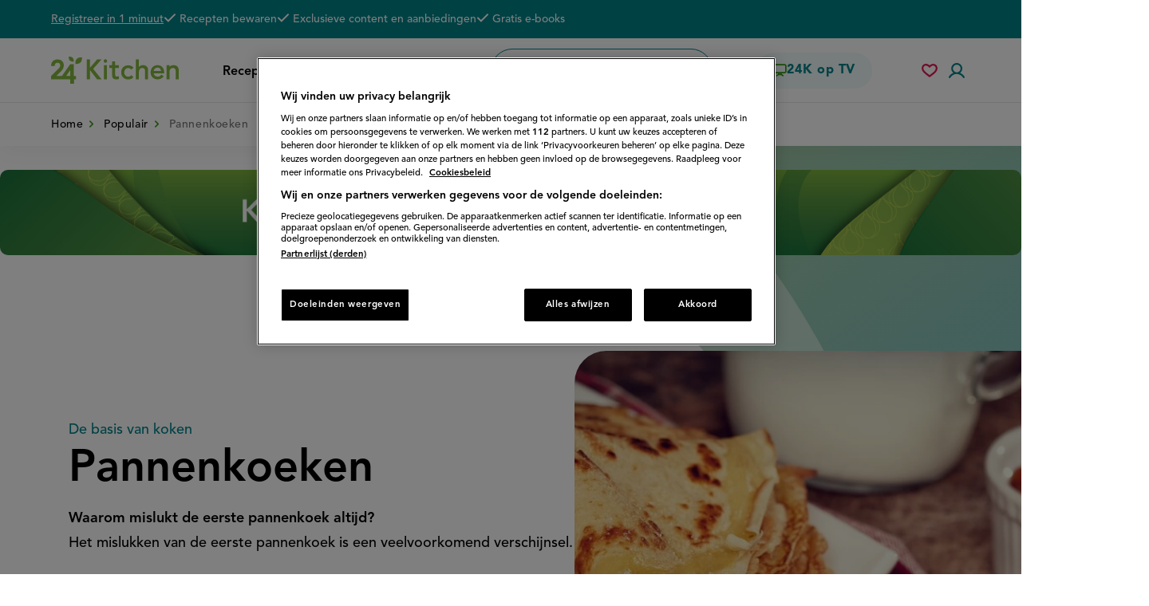

--- FILE ---
content_type: text/html; charset=UTF-8
request_url: https://www.24kitchen.nl/populair/pannenkoeken
body_size: 42007
content:
<!DOCTYPE html>
<html lang="nl" dir="ltr" prefix="og: https://ogp.me/ns#">
  <head>
    <script>document.documentElement.className += ' js';</script>
          <!-- OneTrust Cookies Consent Notice start -->
      <script src="https://cdn.cookielaw.org/scripttemplates/otSDKStub.js" type="text/javascript" charset="UTF-8" data-language="nl" data-domain-script="0b83ed86-6650-4d98-abd8-7126c95b0309"></script>
      <script type="text/javascript">
        function OptanonWrapper() { window.dataLayer.push( { event: 'OneTrustGroupsUpdated' } ) }
      </script>
      <!-- OneTrust Cookies Consent Notice end -->
        <meta charset="utf-8" />
<script async src="https://advertising-cdn.dpgmedia.cloud/web-advertising/17/4/2/advert-xandr.js" type="application/javascript"></script><script async data-advert-src="https://adsdk.microsoft.com/ast/ast.js" data-advert-vendors="32"></script><script async data-advert-src="https://cdn.brandmetrics.com/survey/script/49a6c74cccf946bba314568b509cf451.js" data-advert-vendors="422"></script><script async data-advert-src="https://scdn.cxense.com/cx.js" data-advert-purposes="3,4" data-advert-vendors="412"></script><script async src="https://cdn.optoutadvertising.com/script/ootag.v2.min.js"></script><style>[data-advert-slot-state]>[id$=-videoWrapper]{width:100%}[data-advert-slot-state]>[id$=-videoWrapper] iframe[id^=pp-iframe-]{display:block}</style><script async src="https://advertising-cdn.dpgmedia.cloud/web-advertising/prebid.js"></script><script async src="https://advertising-cdn.dpgmedia.cloud/header-bidding/prod/24kitchen/7f01d8aa0287ef42742d5dfc46079f5f1c88a88f.js"></script><script async src="https://advertising-cdn.dpgmedia.cloud/native-templates/prod/24kitchen/templates.js"></script><script async src="https://advertising-cdn.dpgmedia.cloud/native-renderer/main.js"></script><script type="application/javascript">(function(){if(document.currentScript){document.currentScript.remove()}if("undefined"==typeof performance.mark){performance.mark=function(){}}performance.mark("advert - inline-script - start");function b(settings){const a=window.innerWidth,b=settings.xandr.breakpoints;return Object.keys(b).reduce((c,d)=>{if(b[d]<=a){if(null===c||b[d]>b[c]){c=d}}return c},null)}function c(a,c,settings,d){const e=b(settings),f=d.placeholderSizes&&d.placeholderSizes[a],g=f&&(f[e]||f.default);if(g){const b=document.getElementById(c||a);if(b){const c=d.permanentPlaceholders&&d.permanentPlaceholders[a],f=c&&(!0===c||c[e]||c.default);b.setAttribute("data-advert-placeholder-collapses",(!f).toString());b.setAttribute("data-advert-placeholder-size",g.join("x"));b.style["min-height"]=`${g[1]}px`}}}function d(a){if(a.node&&"true"===a.node.getAttribute("data-advert-placeholder-collapses")){a.node.style["min-height"]=null}}window.advert=window.advert||{};window.advert.cmd=window.advert.cmd||[];function e(settings,a){f(settings);window.getAdvertSlotByName=a=>{return window.advert.getSlot(a)};window.getAdvertSlotById=a=>{return window.advert.getSlot(window.advert.getSlotNameFromMapping(a))};window.loadAdvertSlot=(b,d)=>{return new Promise((e,f)=>{c(b,d,settings,a);window.advert.cmd.push(["loaded",()=>{window.advert.loadSlot(b,d).then(e).catch(f)}])})};}function f(settings){window.advert.cmd.push(()=>{window.advert.pubsub.subscribe("slot.rendered",d);settings.prebid.caching.getConfig=()=>window.__advertPrebidConfig;window.advert.init(settings)})}window.loadAdvertSettings=(settings,a)=>{if(!settings){console.error("[ADVERT] Trying to load without settings",settings);return}e(settings,a)};performance.mark("advert - inline-script - end")})();</script><style>[data-advert-slot-state]{display:-webkit-box;display:-ms-flexbox;display:flex;-webkit-box-align:center;-ms-flex-align:center;align-items:center;-webkit-box-pack:center;-ms-flex-pack:center;justify-content:center}
[data-advert-slot-empty]:not([data-advert-placeholder-collapses=false]),[data-advert-slot-state=created]:not([data-advert-placeholder-collapses=false]){display:none}</style><script type="application/javascript">(function(settings,a,b){if(document.currentScript){document.currentScript.remove()}performance.mark("advert - load-settings - start");if(!window.loadAdvertSettings){console.error("[ADVERT] Tried to load advert settings before main initialisation.");return}window.loadAdvertSettings(settings,a);performance.mark("advert - load-settings - end")})({"xandr":{"memberId":7463,"disablePSA":true,"enableSafeFrame":false,"breakpoints":{"small":0,"medium":768,"large":1024,"xlarge":1370},"targeting":{"pag":"detail","gamAdUnit":"24kitchen-nl","cat":["populair.pannenkoeken","populair","pannenkoeken"],"cid":"22308","bsuit":"NApplic","channel":["food-drink","lifestyle"],"pub":["ppn","24kitchen"],"env":{"small":["web","mweb"],"medium":["web"],"large":["web"],"xlarge":["web"]}},"slots":[{"name":"h1-detail","placement":{"small":"24kitchen_wsc_other_detail_h1","medium":"24kitchen_wmc_other_detail_h1","large":"24kitchen_wmc_other_detail_h1","xlarge":"24kitchen_wmc_other_detail_h1"},"sizeMapping":"h1-detail","lazyLoad":true,"preload":{"default":false,"medium":true,"large":true,"xlarge":true},"supportedAdServers":["optOut","xandr"],"targeting":{"pos":"h1","slot":"h1-detail"}},{"name":"r1-detail","placement":{"small":"24kitchen_wsc_other_detail_r1","medium":"24kitchen_wmc_other_detail_r1","large":"24kitchen_wmc_other_detail_r1","xlarge":"24kitchen_wmc_other_detail_r1"},"sizeMapping":"r1-detail","lazyLoad":true,"refreshSettings":{"modes":["time"],"enabled":{"large":true,"xlarge":true},"fixedHeight":true,"timeSettings":{"delay":30000}},"preload":{"default":false,"small":true},"supportedAdServers":["optOut","xandr"],"targeting":{"pos":"r1","product":{"small":["seamless-image","seamless-image-shop","seamless-video","seamless-video-shop","seamless-carousel","seamless-carousel-shop","seamless-collection-image","seamless-collection-video","seamless-image-multi","seamless-video-multi","native-post","branded-content"],"large":["seamless-image-multi","seamless-video-multi"],"xlarge":["seamless-image-multi","seamless-video-multi"]},"slot":"r1-detail"}},{"name":"v1-detail","placement":{"small":"24kitchen_wsc_other_detail_v1","medium":"24kitchen_wmc_other_detail_v1","large":"24kitchen_wmc_other_detail_v1","xlarge":"24kitchen_wmc_other_detail_v1"},"sizeMapping":"v1-detail","lazyLoad":true,"preload":{"default":false,"large":true,"xlarge":true},"targeting":{"pos":"v1","slot":"v1-detail"}}],"sizeMapping":{"h1-detail":{"large":[[728,90],[970,250],[1800,200]],"xlarge":[[728,90],[970,250],[1800,200]],"medium":[[728,90]]},"r1-detail":{"small":[[320,50],[320,100],[300,250],[320,240],[320,250],[320,480]],"medium":[[1,1],[300,250]],"large":[[300,250],[336,280],[300,600],[120,600],[160,600]],"xlarge":[[300,250],[336,280],[300,600],[120,600],[160,600]]},"v1-detail":{"large":[[120,600],[160,600]],"xlarge":[[120,600],[160,600]]}},"lazyLoadThreshold":{"small":300,"default":800},"multiPositions":[],"slotNameMappings":{"top--1":{"small":"r1-detail","default":null,"medium":"h1-detail","large":"h1-detail","xlarge":"h1-detail"},"sky--1":{"large":"v1-detail","default":null,"xlarge":"v1-detail"}},"features":{"optOut":true,"brandMetrics":true,"experiments":false,"snowplow":false,"privacy":true,"cxense":true,"dmoi":true},"dmoi":{"apiKey":"e2wuTmOEm7Rmgh5G0jwCG6GhKOqJta1hW7QfNP77","rdmoiSource":"rdpgmedia.nl","source":"dpgmedia.nl"},"cxense":{"pageViewEvent":true,"includeLibrary":true},"optOut":{"publisher":102,"slots":{"h1-detail":"24kitchen.nl_detail_h1","r1-detail":"24kitchen.nl_detail_r1"},"onlyNoConsent":true},"nativeTemplates":{"renderConfig":{"variables":{},"fallbackTemplate":"native-post","callToActionDefaultText":"meer info","tracking":{"enabledEvents":["slideImpressions","slideClicks","leadformImpression","leadformClose","leadformCancel","leadformSubmit","leadformSubmitFailure","leadformClickout"]}},"feedContext":{"profile":"24kitchen","navigation":"populair,pannenkoeken"}},"conditionalConfigurations":[{"conditions":[[{"field":"fraction","comparer":"lte","value":0.07}]],"config":[{"kind":"N","path":["nativeTemplates","renderConfig","tracking","attentionMeasurement"],"rhs":{"allowedProducts":["seamless-carousel","seamless-carousel-shop","seamless-collection-image","seamless-collection-video","seamless-image","seamless-image-shop","seamless-image-mini","seamless-image-multi","seamless-video-multi","seamless-video","seamless-video-shop","carousel-template"],"ctxId":"37122525","enabled":true,"plcId":"20251601004","cmpId":"16082025"}}]}]},"prebid":{"caching":{"maxIterations":4},"additionalConfig":{"currency":{"rates":{"USD":{"EUR":0.8519}}}}},"debugInfo":{"generationDateTime":"2026-01-21T19:42:49.991Z","profile":"24kitchen","version":"242","stage":"prod"}},{"placeholderSizes":{"top--1":{},"sky--1":{}}},[]);</script><script>var dataLayer = window.dataLayer = window.dataLayer || []; dataLayer.push({ 'loggedIn': false });</script>
<style>/* @see https://github.com/aFarkas/lazysizes#broken-image-symbol */.js img.lazyload:not([src]) { visibility: hidden; }/* @see https://github.com/aFarkas/lazysizes#automatically-setting-the-sizes-attribute */.js img.lazyloaded[data-sizes=auto] { display: block; width: 100%; }</style>
<meta name="description" content="Waarom mislukt de eerste pannenkoek altijd?" />
<link rel="canonical" href="https://www.24kitchen.nl/populair/pannenkoeken" />
<meta name="google" content="rjM38ZqFvICpsIYwY2FU4a9bVQ18VX-vhISypjV_wgs" />
<meta property="og:site_name" content="24Kitchen" />
<meta property="og:type" content="article" />
<meta property="og:url" content="https://www.24kitchen.nl/node/22308" />
<meta property="og:title" content="Pannenkoeken" />
<meta property="og:description" content="Waarom mislukt de eerste pannenkoek altijd?" />
<meta property="og:image" content="https://www.24kitchen.nl/files/styles/social_media_share/public/2018-03/shutterstock_378743269.jpg?itok=5_xUpYPG" />
<meta name="twitter:card" content="summary_large_image" />
<meta name="twitter:image" content="https://www.24kitchen.nl/files/styles/social_media_share/public/2018-03/shutterstock_378743269.jpg?itok=5_xUpYPG" />
<meta name="msvalidate.01" content="3EF8046B329C34A651B4960C7F6AAEBC" />
<meta name="Generator" content="Drupal 10 (https://www.drupal.org)" />
<meta name="MobileOptimized" content="width" />
<meta name="HandheldFriendly" content="true" />
<meta name="viewport" content="width=device-width, initial-scale=1.0" />
<script type="application/ld+json">{
    "@context": "https://schema.org",
    "@graph": [
        {
            "@type": "Article",
            "headline": "Pannenkoeken",
            "description": "Waarom mislukt de eerste pannenkoek altijd?",
            "image": {
                "@type": "ImageObject",
                "url": "https://www.24kitchen.nl/files/styles/social_media_share/public/2018-03/shutterstock_378743269.jpg?itok=5_xUpYPG",
                "width": "1024",
                "height": "683"
            },
            "author": {
                "@type": "Organization",
                "@id": "https://www.24kitchen.nl",
                "name": "24Kitchen",
                "url": "https://www.24kitchen.nl"
            },
            "publisher": {
                "@type": "Organization",
                "@id": "https://www.24kitchen.nl",
                "name": "24Kitchen",
                "url": "https://www.24kitchen.nl"
            }
        },
        {
            "@type": "WebPage",
            "breadcrumb": {
                "@type": "BreadcrumbList",
                "itemListElement": [
                    {
                        "@type": "ListItem",
                        "position": 1,
                        "name": "Home",
                        "item": "https://www.24kitchen.nl/"
                    },
                    {
                        "@type": "ListItem",
                        "position": 2,
                        "name": "Populair",
                        "item": "https://www.24kitchen.nl/populair"
                    }
                ]
            }
        }
    ]
}</script>

    <title>Pannenkoeken - 24Kitchen</title>
    <link rel="stylesheet" media="all" href="/files/css/css_lUFNpTDV_mDGz61n2g-GhZW2rLVhOjMg-Y5rvX1VRjg.css?delta=0&amp;language=nl&amp;theme=kitchen&amp;include=[base64]" />
<link rel="stylesheet" media="all" href="/files/css/css_c_NAtotvXhy8J1PL-t7iFFvwdr9-07TRG9WGz2qrGzc.css?delta=1&amp;language=nl&amp;theme=kitchen&amp;include=[base64]" />
<link rel="stylesheet" media="print" href="/files/css/css_GzjnI5tAzQovxiO12LpTeWIdPUa2T3r3V_4JiMhsHt4.css?delta=2&amp;language=nl&amp;theme=kitchen&amp;include=[base64]" />

    <script>
      var dfp = dfp || {};
      dfp.cmd = dfp.cmd || [];
    </script>
    <script type="application/json" data-drupal-selector="drupal-settings-json">{"path":{"baseUrl":"\/","pathPrefix":"","currentPath":"node\/22308","currentPathIsAdmin":false,"isFront":false,"currentLanguage":"nl"},"pluralDelimiter":"\u0003","suppressDeprecationErrors":true,"ajaxPageState":{"libraries":"[base64]","theme":"kitchen","theme_token":null},"ajaxTrustedUrl":{"form_action_p_pvdeGsVG5zNF_XLGPTvYSKCf43t8qZYSwcfZl2uzM":true,"\/populair\/pannenkoeken?ajax_form=1":true},"gtag":{"tagId":"","consentMode":false,"otherIds":[],"events":[],"additionalConfigInfo":[]},"gtm":{"tagId":null,"settings":{"data_layer":"dataLayer","include_classes":false,"allowlist_classes":"google\nnonGooglePixels\nnonGoogleScripts\nnonGoogleIframes","blocklist_classes":"customScripts\ncustomPixels","include_environment":false,"environment_id":"","environment_token":""},"tagIds":["GTM-PGZV27"]},"fac":{"search":{"id":"search","jsonFilesPath":"\/files\/fac-json\/search\/nl\/pgNbkAkyP1QZA5FkiieD7rO6oZZH1SuSojScQPyI4QA\/","inputSelectors":"input.form-search","keyMinLength":1,"keyMaxLength":15,"breakpoint":0,"emptyResult":"","allResultsLink":false,"allResultsLinkThreshold":0,"highlightingEnabled":false,"resultLocation":""}},"kitchen_comscore":{"is_homepage":0,"is_loggedin":0,"c2":"11464450","c1":"2","ns_site":"total"},"lazy":{"lazysizes":{"lazyClass":"lazyload","loadedClass":"lazyloaded","loadingClass":"lazyloading","preloadClass":"lazypreload","errorClass":"lazyerror","autosizesClass":"lazyautosizes","srcAttr":"data-src","srcsetAttr":"data-srcset","sizesAttr":"data-sizes","minSize":40,"customMedia":[],"init":true,"expFactor":1.5,"hFac":0.8,"loadMode":2,"loadHidden":true,"ricTimeout":100,"throttleDelay":125,"plugins":[]},"placeholderSrc":"data:image\/gif;base64,R0lGODlhAQABAAAAACH5BAEKAAEALAAAAAABAAEAAAICTAEAOw==","preferNative":false,"minified":true,"libraryPath":"\/libraries\/lazysizes"},"ajax":{"edit-actions-submit":{"callback":"::submitAjaxForm","event":"click","effect":"fade","speed":500,"progress":{"type":"throbber","message":""},"disable-refocus":true,"url":"\/populair\/pannenkoeken?ajax_form=1","httpMethod":"POST","dialogType":"ajax","submit":{"_triggering_element_name":"op","_triggering_element_value":"Aanmelden"}}},"user":{"uid":0,"permissionsHash":"d77d8b84a712ea9dce29a406d699308796bfe8b6b1305825dc0739668f87b6bd"}}</script>
<script src="/core/misc/drupalSettingsLoader.js?v=10.5.8"></script>
<script src="/modules/contrib/google_tag/js/gtag.js?t8qu7k"></script>
<script src="/modules/contrib/google_tag/js/gtm.js?t8qu7k"></script>
<script src="/modules/custom/kitchen_base/js/pushnotifications-init.js?t8qu7k"></script>
<script src="https://clientcdn.pushengage.com/core/f5c2ed902d8170a2b822eb0417d8de71.js" async></script>
<script src="https://cdn.jwplayer.com/libraries/ge8GbFlD.js"></script>

      <link rel="apple-touch-icon" sizes="180x180" href="/themes/kitchen/assets/favicon/apple-touch-icon.png">
      <link rel="icon" type="image/png" sizes="32x32" href="/themes/kitchen/assets/favicon/favicon-32x32.png">
      <link rel="icon" type="image/png" sizes="16x16" href="/themes/kitchen/assets/favicon/favicon-16x16.png">
      <link rel="manifest" href="/themes/kitchen/assets/favicon/site.webmanifest">
      <link rel="mask-icon" href="/themes/kitchen/assets/favicon/safari-pinned-tab.svg" color="#72a037">
      <link rel="shortcut icon" href="/themes/kitchen/assets/favicon/favicon.ico">
      <meta name="msapplication-TileColor" content="#72a037">
      <meta name="msapplication-config" content="/themes/kitchen/assets/favicon/browserconfig.xml">
      <meta name="theme-color" content="#ffffff">
      
  </head>
  <body class="user-anonymous path-node path-not-front page-node-type-article">
        <a href="#main-content" class="visually-hidden focusable skip-link">
      Overslaan en naar de inhoud gaan
    </a>
    <noscript><iframe src="https://www.googletagmanager.com/ns.html?id=GTM-PGZV27"
                  height="0" width="0" style="display:none;visibility:hidden"></iframe></noscript>

      <div class="dialog-off-canvas-main-canvas" data-off-canvas-main-canvas>
      <div class="page">
        <header class="header clearfix">
              <div class="region region-header">
    <div class="region-inner region-header-inner">

            
                  <div class="header__top">
        <div class="inner page-container">
          
<div id="block-usp" class="block-bundle-usp block block-block-content block-block-content4c1d3239-7902-4fcd-9de3-ad4f6c3a6c6d">

    
          
            
          <div class="action subtitle-xs">
      
            <div class="field field--name-link field--type-link field--label-hidden field__item"><a href="/user/register/step1">Registreer in 1 minuut</a></div>
      
    </div>

    <h2 class="subtitle-xs text visually-hidden">De voordelen van een 24K account</h2>

    <div class="subtitle-xs">
      
<ul class="list--with-checks list--as-row">
      <li class="field field--name-field-usp field--type-string field--label-hidden field__item">
      <span class="icon icon--check"><span class="svg-use--wrapper svg-use--wrapper--check wrapper--check" aria-hidden="true">
        <svg focusable="false" class="svg-use svg-use--check svg--check" role="img" width="16" height="11" xmlns:xlink="http://www.w3.org/1999/xlink">
          <use xlink:href="#check"></use>
        </svg>
      </span></span>
      <span class="text">Recepten bewaren</span>
    </li>
      <li class="field field--name-field-usp field--type-string field--label-hidden field__item">
      <span class="icon icon--check"><span class="svg-use--wrapper svg-use--wrapper--check wrapper--check" aria-hidden="true">
        <svg focusable="false" class="svg-use svg-use--check svg--check" role="img" width="16" height="11" xmlns:xlink="http://www.w3.org/1999/xlink">
          <use xlink:href="#check"></use>
        </svg>
      </span></span>
      <span class="text">Exclusieve content en aanbiedingen</span>
    </li>
      <li class="field field--name-field-usp field--type-string field--label-hidden field__item">
      <span class="icon icon--check"><span class="svg-use--wrapper svg-use--wrapper--check wrapper--check" aria-hidden="true">
        <svg focusable="false" class="svg-use svg-use--check svg--check" role="img" width="16" height="11" xmlns:xlink="http://www.w3.org/1999/xlink">
          <use xlink:href="#check"></use>
        </svg>
      </span></span>
      <span class="text">Gratis e-books</span>
    </li>
  </ul>

    </div>
      
        
</div>

        </div>
      </div>
    
    <div class="header__main">
      <div class="inner page-container">
        
        
<div id="block-brandingvandewebsite" class="block block-system block-system-branding-block">

    
          
            
            <a href="/" rel="home" class="site-logo">
      <img src="/themes/kitchen/assets/images/logo.svg" alt="24Kitchen homepage" width="320" height="68" />
    </a>
          
        
</div>

        



<nav id="block-hoofdnavigatie" class="block block-menu navigation menu--main" aria-label="Primair">

    
        
        

          <button class="button-menu">
        <span class="icon">
<svg class="svg-icon-burger" xmlns="http://www.w3.org/2000/svg" width="24" height="24" viewBox="0 0 24 24">
  <style type="text/css">
    .svg-icon-burger {
      overflow: visible;
    }
    .svg-icon-burger line {
      fill: none;
      stroke: currentColor;
      stroke-width: 2;
      transform-origin: center;
      transition: all 0.2s ease;
    }
    .svg-icon-burger line.line-3 {
      transform: rotate(0deg) rotateY(35deg) translate(-2.5px, 0px);
    }
    .open .svg-icon-burger line.line-1 {
      <!-- 7 is the difference in y-position of two lines -->
      transform: rotate(-45deg) translate(0px, 7px);
    }
    .open .svg-icon-burger line.line-2 {
      transform: rotateY(90deg);
    }
    .open .svg-icon-burger line.line-3 {
      <!-- 7 is the difference in y-position of two lines -->
      transform: rotate(45deg) rotateY(0deg) translate(0px, -7px);
    }
  </style>

  <g class="lines">
    <line class="line-1" x1="0" y1="5" x2="24" y2="5"/>
    <line class="line-2" x1="0" y1="12" x2="24" y2="12"/>
    <line class="line-3" x1="0" y1="19" x2="24" y2="19"/>
  </g>
</svg>
</span>
        <span class="text visually-hidden">Menu</span>
      </button>
    
    
              

    
  <ul data-region="header" class="menu menu-depth--1">
                  
        <li class="menu-item">
          
          <div class="menu-item--actions">
                        <a href="/recepten" class="heading-xxxs no-spacing--bottom" data-drupal-link-system-path="recepten">                              Recepten
                          </a>

                      </div>

                  </li>
                      
        <li class="menu-item">
          
          <div class="menu-item--actions">
                        <a href="/populair" class="heading-xxxs no-spacing--bottom" data-drupal-link-system-path="populair">                              Populair
                          </a>

                      </div>

                  </li>
                      
        <li class="menu-item menu-item--expanded">
          
          <div class="menu-item--actions">
                        <a href="/thema" title="Recepten in alle thema&#039;s" class="heading-xxxs no-spacing--bottom" data-drupal-link-system-path="node/26110">                              Thema&#039;s
                          </a>

                                                            <button class="sub-menu-toggler">
                    <span class="visually-hidden">Submenu Thema&#039;s</span>
                    <span class="svg-use--wrapper svg-use--wrapper--chevron-down wrapper--chevron-down" aria-hidden="true">
        <svg focusable="false" class="svg-use svg-use--chevron-down svg--chevron-down" role="img" width="0.875em" height="0.5em" xmlns:xlink="http://www.w3.org/1999/xlink">
          <use xlink:href="#chevron-down"></use>
        </svg>
      </span>
                  </button>
                                                    </div>

                                                
  
  <div class="menu_link_content menu-link-contentmain view-mode-default menu-dropdown menu-dropdown-0 menu-type-default">
    
                        <button class="sub-menu-closer">
          <span class="icon">
            <span class="svg-use--wrapper svg-use--wrapper--chevron-down wrapper--chevron-down" aria-hidden="true">
        <svg focusable="false" class="svg-use svg-use--chevron-down svg--chevron-down" role="img" width="0.875em" height="0.5em" xmlns:xlink="http://www.w3.org/1999/xlink">
          <use xlink:href="#chevron-down"></use>
        </svg>
      </span>
          </span>
          <span class="text display-s text--uppercase no-spacing--bottom">
            <span class="visually-hidden">Sluit submenu</span>
            Thema&#039;s
          </span>
          <span class="dummy"></span>
        </button>
      
      
    
  <ul class="menu menu-depth--2">
                  
        <li class="menu-item">
          
          <div class="menu-item--actions">
                        <a href="/thema/airfryer-recepten" class="display-m no-spacing--bottom" data-drupal-link-system-path="node/30419">                              1. Airfryer-recepten
                          </a>

                      </div>

                  </li>
                      
        <li class="menu-item">
          
          <div class="menu-item--actions">
                        <a href="/thema/makkelijke-recepten" class="display-m no-spacing--bottom" data-drupal-link-system-path="node/26200">                              2. Makkelijke recepten
                          </a>

                      </div>

                  </li>
                      
        <li class="menu-item">
          
          <div class="menu-item--actions">
                        <a href="/thema/lasagne-recept" class="display-m no-spacing--bottom" data-drupal-link-system-path="node/26692">                              3. Lasagne-recepten
                          </a>

                      </div>

                  </li>
                      
        <li class="menu-item">
          
          <div class="menu-item--actions">
                        <a href="/thema/spitskool-recepten" class="display-m no-spacing--bottom" data-drupal-link-system-path="node/28447">                              4. Spitskool-recepten
                          </a>

                      </div>

                  </li>
                      
        <li class="menu-item">
          
          <div class="menu-item--actions">
                        <a href="/thema/traybake" class="display-m no-spacing--bottom" data-drupal-link-system-path="node/32501">                              5. Traybake-recepten
                          </a>

                      </div>

                  </li>
                      
        <li class="menu-item">
          
          <div class="menu-item--actions">
                        <a href="/thema/kip-recepten" class="display-m no-spacing--bottom" data-drupal-link-system-path="node/31467">                              6. Kip-recepten
                          </a>

                      </div>

                  </li>
          </ul>




            </div>



                              </li>
          </ul>


    
        
</nav>



        

<div id="block-sitesearchform" class="block block-kitchen-search block-kitchen-site-search">
  
  <div role="search" class="site-search" id="site-search"></div>
</div>

        <a href="/tv" class="heading-xxxs btn btn--tertiary btn--with-spacing for-desktop">
          <span class="icon icon--tv"><span class="svg-use--wrapper svg-use--wrapper--tv wrapper--tv" aria-hidden="true">
        <svg focusable="false" class="svg-use svg-use--tv svg--tv" role="img" width="1.7rem" height="1.79rem" xmlns:xlink="http://www.w3.org/1999/xlink">
          <use xlink:href="#tv"></use>
        </svg>
      </span></span>
          <span class="text">24K op TV</span>
        </a>

        <div class="icon-elements for-mobile">
            <div class="user-saved-recipes component--in-header-with-overlay">
    
    <button class="clickable--header-icon toggle--with-icon-in-header toggle-favorite-log-in">
      <span class="visually-hidden">Mijn bewaarde recepten</span>
      <span class="icon icon--heart"><span class="svg-use--wrapper svg-use--wrapper--heart-stroke wrapper--heart-stroke" aria-hidden="true">
        <svg focusable="false" class="svg-use svg-use--heart-stroke svg--heart-stroke" role="img" width="20" height="17" xmlns:xlink="http://www.w3.org/1999/xlink">
          <use xlink:href="#heart-stroke"></use>
        </svg>
      </span></span>
    </button>
    

<nav class="menu--saved-recipes menu--with-header-overlay block-bundle-anonymous_saved_recipes_menu block block-block-content block-block-content88c23c5c-49f3-459b-b2ba-fb30e5ea4f80" aria-label="Account">

      <div class="block--inner">
    
          
              <h2 class="heading display-m text--centered text--uppercase block-title">Bewaarde recepten</h2>
            
              <div class="text--centered">
          <span class="leafs-divider hide-in-print"><span class="leaves"></span></span>
          <div class="text-xs">
            
            <div class="clearfix text-formatted field field--name-body field--type-text-with-summary field--label-hidden field__item"><p>Met een account kan je recepten bewaren bij je favorieten. <a href="/user/login">Log in</a> om bewaarde recepten te bekijken of <a href="/user/register/step1">maak een account aan</a>.</p></div>
      
          </div>
          <div class="actions">
            <ul class="action-links">
              <li>
                <a class="btn--quartary btn--with-spacing" href="/user/login?destination=/populair/pannenkoeken">
                  <span class="text text-xs">Inloggen</span>
                  <span
                    class="icon icon--chevron"><span class="svg-use--wrapper svg-use--wrapper--chevron-right wrapper--chevron-right" aria-hidden="true">
        <svg focusable="false" class="svg-use svg-use--chevron-right svg--chevron-right" role="img" width=".35em" height=".667em" xmlns:xlink="http://www.w3.org/1999/xlink">
          <use xlink:href="#chevron-right"></use>
        </svg>
      </span></span>
                </a>
              </li>
              <li>
                <a class="lnk--with-chevron text-xs" href="/user/register/step1">
                  <span class="text">Account aanmaken</span>
                  <span
                    class="icon icon--chevron"><span class="svg-use--wrapper svg-use--wrapper--chevron-right wrapper--chevron-right" aria-hidden="true">
        <svg focusable="false" class="svg-use svg-use--chevron-right svg--chevron-right" role="img" width=".35em" height=".667em" xmlns:xlink="http://www.w3.org/1999/xlink">
          <use xlink:href="#chevron-right"></use>
        </svg>
      </span></span>
                </a>
              </li>
            </ul>
          </div>
        </div>
          
          </div>
  
</nav>

  </div>

          <div class="component--in-header-with-overlay">
            
<div id="block-usericon-m" class="block block-kitchen-user block-kitchen-user-icon">

    
          
            
                      <button class="toggle-user-form clickable--header-icon toggle--with-icon-in-header user-icon">
          <span class="visually-hidden">
            Accountmenu          </span>
          <span class="icon">
            <span class="svg-use--wrapper svg-use--wrapper--user wrapper--user" aria-hidden="true">
        <svg focusable="false" class="svg-use svg-use--user svg--user" role="img" width="20" height="19" xmlns:xlink="http://www.w3.org/1999/xlink">
          <use xlink:href="#user"></use>
        </svg>
      </span>
          </span>
        </button>
          
        
</div>

            
            

<nav class="menu--account menu--account--anonymous menu--with-header-overlay block-bundle-anonymous_user_menu block block-block-content block-block-content5415d1b0-0ac3-40e0-9d1c-f77bf5354f2f" aria-label="Account">

      <div class="block--inner">
    
          
              <h2 class="heading display-m text--centered text--uppercase block-title">Mijn 24Kitchen</h2>
            
              <ul class="menu text--centered">
          <li class="menu-item menu-item--registration">
            <div class="menu-item__inner">
              <span class="leafs-divider hide-in-print"><span class="leaves"></span></span>
                              <h3 class="title text-m">Account aanmaken</h3>
                                            <div class="text-xs">
            <div class="clearfix text-formatted field field--name-field-registration-text field--type-text-long field--label-hidden field__item"><p>Direct profiteren van de <a href="/node/37038/">voordelen van een account</a>? Meldt je aan in 3 eenvoudige stappen.</p></div>
      </div>
                            <div class="actions actions--registration">
                <a class="lnk--with-chevron text-xs" href="/user/register/step1">
                  <span class="text">Registreren</span>
                  <span
                    class="icon icon--chevron"><span class="svg-use--wrapper svg-use--wrapper--chevron-right wrapper--chevron-right" aria-hidden="true">
        <svg focusable="false" class="svg-use svg-use--chevron-right svg--chevron-right" role="img" width=".35em" height=".667em" xmlns:xlink="http://www.w3.org/1999/xlink">
          <use xlink:href="#chevron-right"></use>
        </svg>
      </span></span>
                </a>
              </div>
            </div>
          </li>
          <li class="menu-item menu-item--login">
            <div class="menu-item__inner">
              <span class="leafs-divider hide-in-print"><span class="leaves"></span></span>
                              <h3 class="title text-m">Inloggen</h3>
                                            <div class="text-xs">
            <div class="clearfix text-formatted field field--name-field-login-text field--type-text-long field--label-hidden field__item"><p>Log in om jouw bewaarde recepten en je persoonlijk weekmenu te bekijken.</p></div>
      </div>
                            <div class="actions actions--login">
                <a class="btn--quartary btn--with-spacing" href="/user/login?destination=/populair/pannenkoeken">
                  <span class="text text-xs">Log in</span>
                  <span
                    class="icon icon--chevron"><span class="svg-use--wrapper svg-use--wrapper--chevron-right wrapper--chevron-right" aria-hidden="true">
        <svg focusable="false" class="svg-use svg-use--chevron-right svg--chevron-right" role="img" width=".35em" height=".667em" xmlns:xlink="http://www.w3.org/1999/xlink">
          <use xlink:href="#chevron-right"></use>
        </svg>
      </span></span>
                </a>
              </div>
            </div>
          </li>
        </ul>
        

          
          </div>
  
</nav>

          </div>
        </div>

        <div class="icon-elements for-desktop">
            <div class="user-saved-recipes component--in-header-with-overlay">
    
    <button class="clickable--header-icon toggle--with-icon-in-header toggle-favorite-log-in">
      <span class="visually-hidden">Mijn bewaarde recepten</span>
      <span class="icon icon--heart"><span class="svg-use--wrapper svg-use--wrapper--heart-stroke wrapper--heart-stroke" aria-hidden="true">
        <svg focusable="false" class="svg-use svg-use--heart-stroke svg--heart-stroke" role="img" width="20" height="17" xmlns:xlink="http://www.w3.org/1999/xlink">
          <use xlink:href="#heart-stroke"></use>
        </svg>
      </span></span>
    </button>
    

<nav class="menu--saved-recipes menu--with-header-overlay block-bundle-anonymous_saved_recipes_menu block block-block-content block-block-content88c23c5c-49f3-459b-b2ba-fb30e5ea4f80" aria-label="Account">

      <div class="block--inner">
    
          
              <h2 class="heading display-m text--centered text--uppercase block-title">Bewaarde recepten</h2>
            
              <div class="text--centered">
          <span class="leafs-divider hide-in-print"><span class="leaves"></span></span>
          <div class="text-xs">
            
            <div class="clearfix text-formatted field field--name-body field--type-text-with-summary field--label-hidden field__item"><p>Met een account kan je recepten bewaren bij je favorieten. <a href="/user/login">Log in</a> om bewaarde recepten te bekijken of <a href="/user/register/step1">maak een account aan</a>.</p></div>
      
          </div>
          <div class="actions">
            <ul class="action-links">
              <li>
                <a class="btn--quartary btn--with-spacing" href="/user/login?destination=/populair/pannenkoeken">
                  <span class="text text-xs">Inloggen</span>
                  <span
                    class="icon icon--chevron"><span class="svg-use--wrapper svg-use--wrapper--chevron-right wrapper--chevron-right" aria-hidden="true">
        <svg focusable="false" class="svg-use svg-use--chevron-right svg--chevron-right" role="img" width=".35em" height=".667em" xmlns:xlink="http://www.w3.org/1999/xlink">
          <use xlink:href="#chevron-right"></use>
        </svg>
      </span></span>
                </a>
              </li>
              <li>
                <a class="lnk--with-chevron text-xs" href="/user/register/step1">
                  <span class="text">Account aanmaken</span>
                  <span
                    class="icon icon--chevron"><span class="svg-use--wrapper svg-use--wrapper--chevron-right wrapper--chevron-right" aria-hidden="true">
        <svg focusable="false" class="svg-use svg-use--chevron-right svg--chevron-right" role="img" width=".35em" height=".667em" xmlns:xlink="http://www.w3.org/1999/xlink">
          <use xlink:href="#chevron-right"></use>
        </svg>
      </span></span>
                </a>
              </li>
            </ul>
          </div>
        </div>
          
          </div>
  
</nav>

  </div>

          <div class="component--in-header-with-overlay user-nav--desktop">
            
<div id="block-usericon-d" class="block block-kitchen-user block-kitchen-user-icon">

    
          
            
                      <button class="toggle-user-form clickable--header-icon toggle--with-icon-in-header user-icon">
          <span class="visually-hidden">
            Accountmenu          </span>
          <span class="icon">
            <span class="svg-use--wrapper svg-use--wrapper--user wrapper--user" aria-hidden="true">
        <svg focusable="false" class="svg-use svg-use--user svg--user" role="img" width="20" height="19" xmlns:xlink="http://www.w3.org/1999/xlink">
          <use xlink:href="#user"></use>
        </svg>
      </span>
          </span>
        </button>
          
        
</div>

            
            

<nav class="menu--account menu--account--anonymous menu--with-header-overlay block-bundle-anonymous_user_menu block block-block-content block-block-content5415d1b0-0ac3-40e0-9d1c-f77bf5354f2f" aria-label="Account">

      <div class="block--inner">
    
          
              <h2 class="heading display-m text--centered text--uppercase block-title">Mijn 24Kitchen</h2>
            
              <ul class="menu text--centered">
          <li class="menu-item menu-item--registration">
            <div class="menu-item__inner">
              <span class="leafs-divider hide-in-print"><span class="leaves"></span></span>
                              <h3 class="title text-m">Account aanmaken</h3>
                                            <div class="text-xs">
            <div class="clearfix text-formatted field field--name-field-registration-text field--type-text-long field--label-hidden field__item"><p>Direct profiteren van de <a href="/node/37038/">voordelen van een account</a>? Meldt je aan in 3 eenvoudige stappen.</p></div>
      </div>
                            <div class="actions actions--registration">
                <a class="lnk--with-chevron text-xs" href="/user/register/step1">
                  <span class="text">Registreren</span>
                  <span
                    class="icon icon--chevron"><span class="svg-use--wrapper svg-use--wrapper--chevron-right wrapper--chevron-right" aria-hidden="true">
        <svg focusable="false" class="svg-use svg-use--chevron-right svg--chevron-right" role="img" width=".35em" height=".667em" xmlns:xlink="http://www.w3.org/1999/xlink">
          <use xlink:href="#chevron-right"></use>
        </svg>
      </span></span>
                </a>
              </div>
            </div>
          </li>
          <li class="menu-item menu-item--login">
            <div class="menu-item__inner">
              <span class="leafs-divider hide-in-print"><span class="leaves"></span></span>
                              <h3 class="title text-m">Inloggen</h3>
                                            <div class="text-xs">
            <div class="clearfix text-formatted field field--name-field-login-text field--type-text-long field--label-hidden field__item"><p>Log in om jouw bewaarde recepten en je persoonlijk weekmenu te bekijken.</p></div>
      </div>
                            <div class="actions actions--login">
                <a class="btn--quartary btn--with-spacing" href="/user/login?destination=/populair/pannenkoeken">
                  <span class="text text-xs">Log in</span>
                  <span
                    class="icon icon--chevron"><span class="svg-use--wrapper svg-use--wrapper--chevron-right wrapper--chevron-right" aria-hidden="true">
        <svg focusable="false" class="svg-use svg-use--chevron-right svg--chevron-right" role="img" width=".35em" height=".667em" xmlns:xlink="http://www.w3.org/1999/xlink">
          <use xlink:href="#chevron-right"></use>
        </svg>
      </span></span>
                </a>
              </div>
            </div>
          </li>
        </ul>
        

          
          </div>
  
</nav>

          </div>
        </div>
      </div>
    </div>

  
            
    </div>
  </div>

    </header>

    <div class="site-wrapper" data-sticky-container>
      <main id="main-content">

        
                    <div class="region region-main-prefix">
    <div class="region-inner region-main-prefix-inner">

            
                  
<div id="block-kruimelpad-2" class="block block-system block-system-breadcrumb-block">

    
          
            
                <nav class="menu--breadcrumb hide-in-print" aria-label="Kruimelpad">
    <ol class="menu page-container">
              <li class="menu-item text-xs" >
                      <a href="/">Home</a>
                                <span class="separator">
              <span class="svg-use--wrapper svg-use--wrapper--chevron-right wrapper--chevron-right" aria-hidden="true">
        <svg focusable="false" class="svg-use svg-use--chevron-right svg--chevron-right" role="img" width="5" height="9" xmlns:xlink="http://www.w3.org/1999/xlink">
          <use xlink:href="#chevron-right"></use>
        </svg>
      </span>
            </span>
                  </li>
              <li class="menu-item text-xs" >
                      <a href="/populair">Populair</a>
                                <span class="separator">
              <span class="svg-use--wrapper svg-use--wrapper--chevron-right wrapper--chevron-right" aria-hidden="true">
        <svg focusable="false" class="svg-use svg-use--chevron-right svg--chevron-right" role="img" width="5" height="9" xmlns:xlink="http://www.w3.org/1999/xlink">
          <use xlink:href="#chevron-right"></use>
        </svg>
      </span>
            </span>
                  </li>
              <li class="menu-item text-xs" aria-current="location">
                      Pannenkoeken
                            </li>
          </ol>
  </nav>


          
        
</div>


  <div  id="block-aankondigingjamieoliver" class="block-bundle-jamie_announcement block block-block-content block-block-content795e4882-2d82-4eb7-a231-31d5c979c6f8">
    
    

          <div class="block-inner full-clickable">
        <span aria-hidden="true" class="background" style="background-color: #FFFFFF;"></span>
        <div class="visual">
          <div class="mobile">  <img loading="lazy" class="no-lazy" src="/files/2026-01/524x240.png" width="524" height="240" alt="24kitchen op tv " />

</div>
          <div class="desktop">  <img loading="lazy" src="/files/2026-01/2880x240.jpg" width="2880" height="240" alt="24kitchen op tv" />

</div>
        </div>

                                                        
        <a href="https://www.24kitchen.nl/tv" class="full-click-link"><span class="visually-hidden">24kitchen op tv</span></a>

      </div>

    
  </div>

        
            
    </div>
  </div>

        
        <div id="top--1" class="ace-top--1">
          <script>    if (typeof window.loadAdvertSlot === "function") {
      window.loadAdvertSlot('top--1', 'top--1');
    }</script>

        </div>

        <div class="banner--sky sticky ace-sky--1" id="sky--1" data-margin-top="90" data-sticky-class="is-sticky">
          <script>    if (typeof window.loadAdvertSlot === "function") {
      window.loadAdvertSlot('sky--1', 'sky--1');
    }</script>

        </div>


                  <div class="grid-container">
              <div class="region region-highlighted">
    <div class="region-inner region-highlighted-inner">

            
                  <div data-drupal-messages-fallback class="hidden"></div>

        
            
    </div>
  </div>

          </div>
        

          <div class="region region-content">
    <div class="region-inner region-content-inner">

            
                  
<div id="block-primary-content" class="block block-system block-system-main-block">

    
          
            
              



<div class="hero--shape hide-in-print"></div>

<h1 class="is-init visually-hidden">Pannenkoeken</h1>

<div data-url="/populair/pannenkoeken" class="node node--type-article node--view-mode-full node--article--full">
  <div class="node__header component--content-header-with-shapes-new">
    <div class="textual">
      <div class="textual__inner spacing--large">
        <span class="text-l">
            <div class="field field--name-field-category field--type-entity-reference field--label-hidden field__item">De basis van koken</div>
      </span>
        <span class="heading-xl">Pannenkoeken</span>
        

        <div class="text">
          
            <div class="clearfix text-formatted field field--name-body field--type-text-with-summary field--label-hidden field__item"><p><strong>Waarom mislukt de eerste pannenkoek altijd? </strong><br>
Het mislukken van de eerste pannenkoek is een veelvoorkomend verschijnsel.</p></div>
      
        </div>
      </div>
    </div>

    <div class="visual">
      <div class="hero--visual has-min-order"><div class="media media-image media--type-image media--view-mode-article-header">
  
      
            <div class="field field--name-field-image field--type-image field--label-hidden field__item">    <picture>
                  <source srcset="/files/styles/article_header_large/public/2018-03/shutterstock_378743269.webp?itok=6emeElDb 1x" media="all and (min-width: 1440px)" type="image/webp" width="960" height="640"/>
              <source srcset="/files/styles/article_header_large/public/2018-03/shutterstock_378743269.webp?itok=6emeElDb 1x" media="all and (min-width: 960px) and (max-width: 1439px)" type="image/webp" width="960" height="640"/>
              <source srcset="/files/styles/article_header_large/public/2018-03/shutterstock_378743269.webp?itok=6emeElDb 1x" media="all and (min-width: 768px) and (max-width: 959px)" type="image/webp" width="960" height="640"/>
              <source srcset="/files/styles/article_header_narrow/public/2018-03/shutterstock_378743269.webp?itok=8YloARfk 1x" media="all and (min-width: 376px) and (max-width: 767px)" type="image/webp" width="768" height="512"/>
              <source srcset="/files/styles/article_header_small/public/2018-03/shutterstock_378743269.webp?itok=sE_PqsSS 1x" media="all and (max-width: 375px)" type="image/webp" width="375" height="250"/>
              <source srcset="/files/styles/article_header_large/public/2018-03/shutterstock_378743269.jpg?itok=6emeElDb 1x" media="all and (min-width: 1440px)" type="image/jpeg" width="960" height="640"/>
              <source srcset="/files/styles/article_header_large/public/2018-03/shutterstock_378743269.jpg?itok=6emeElDb 1x" media="all and (min-width: 960px) and (max-width: 1439px)" type="image/jpeg" width="960" height="640"/>
              <source srcset="/files/styles/article_header_large/public/2018-03/shutterstock_378743269.jpg?itok=6emeElDb 1x" media="all and (min-width: 768px) and (max-width: 959px)" type="image/jpeg" width="960" height="640"/>
              <source srcset="/files/styles/article_header_narrow/public/2018-03/shutterstock_378743269.jpg?itok=8YloARfk 1x" media="all and (min-width: 376px) and (max-width: 767px)" type="image/jpeg" width="768" height="512"/>
              <source srcset="/files/styles/article_header_small/public/2018-03/shutterstock_378743269.jpg?itok=sE_PqsSS 1x" media="all and (max-width: 375px)" type="image/jpeg" width="375" height="250"/>
                  <img loading="eager" width="375" height="250" src="/files/styles/article_header_small/public/2018-03/shutterstock_378743269.jpg?itok=sE_PqsSS" alt="Pannenkoeken" />

  </picture>

</div>
      
  </div>
</div>
    </div>
  </div>

  <div class="grid-container">
    <div class="node__content has-space-top">
      <div class="main-content hide-locked-content">
        
              <div class="limit-2-col--without-gutter paragraph paragraph--type--text paragraph--view-mode--default paragraph--text--default hide-in-print">
          
            <div class="clearfix text-formatted field field--name-field-text field--type-text-long field--label-hidden field__item"><p>Dit komt over het algemeen doordat de pan nog niet heet genoeg is. Voorkom misbaksels door een paar druppels water in de pan te laten vallen. Als deze rustig verdampen is de pan nog niet heet genoeg, maar als het water als kleine druppels door de pan danst, heeft de pan de juiste temperatuur.</p></div>
      
      </div>

      
      </div>
      
      <div class="views-element-container"><div class="view view-random-article-banner view-id-random_article_banner view-display-id-default js-view-dom-id-2af6eb9b2af3ffa49335d9ace672389feb210c89f33d65b8aa68009c6fa93f17">
  
    
      
  
          </div>
</div>

      
    </div>
  </div>

</div>


      <div class="field field--name-field-article-krux field--type-entity-reference field--label-hidden field__items">
              <div class="field__item"></div>
          </div>
  

          
        
</div>

<div class="views-element-container grid-container has-space-top bg--blue-with-swirl block block-views block-views-blockrelated-items-search-term-related-search-term-mini" id="block-views-block-related-items-search-term-related-search-term-mini">
  <div class="swirl-small"></div>

  
      <h2 class="heading-m text--centered">Ook interessant</h2>
    
      <div><div class="grid-container component--with-show-more view view-related-items-search-term view-id-related_items_search_term view-display-id-related_search_term_mini js-view-dom-id-f3d0fbe6b8408a49db4c509958b054026180098b408a8f945a03b7e4c2e6132e">
  
    
      
      <div class="view-content">
              <div class="item-list">
  
  <ul class="stripped tile-list tile-list--small with-line" data-is-total-items-count="3">

          <li>



    

<div class="node node--type-recipe node--view-mode-teaser node--recipe--teaser node--recipe--view-mode-teaser-combined">
  
  <div class="inner full-clickable flex-order flex-order--column">
    <div class="textual flex-order flex-order--column">
      <a class="title heading-xs full-click-link" href="/recepten/gebakken-eendenborstfilet-met-sinaasappelsaus"><span class="field field--name-title field--type-string field--label-hidden">Eendenborstfilet met sinaasappelsaus</span>
</a>
      

      <div class="summary">
        
            <div class="clearfix text-formatted field field--name-field-summary field--type-text-long field--label-hidden field__item"><p>Eendenborstfilet bakken: klinkt moeilijk, is het niet. De truc? Eendenborst insnijden en in een koude pan op de vetkant bakken. De rest lees je in dit recept van Rudolph.</p></div>
      
      </div>

      <div class="meta-elements meta-elements--top has-min-order text-xxs">
            <div class="meta--recipe-time">
    <span class="icon"><span class="svg-use--wrapper svg-use--wrapper--knife wrapper--knife" aria-hidden="true">
        <svg focusable="false" class="svg-use svg-use--knife svg--knife" role="img" width="12" height="12" xmlns:xlink="http://www.w3.org/1999/xlink">
          <use xlink:href="#knife"></use>
        </svg>
      </span></span>
    <span class="visually-hidden">voorbereidingstijd</span>
    <span class="text">
      25 min
    </span>
  </div>


        
<div class="meta--rating has-login-register-popup expandable expandable--with-trap">
  <div class="rating">
  <span class="icon icon--star-filled"><span class="svg-use--wrapper svg-use--wrapper--star-filled wrapper--star-filled" aria-hidden="true">
        <svg focusable="false" class="svg-use svg-use--star-filled svg--star-filled" role="img" width="16" height="16" xmlns:xlink="http://www.w3.org/1999/xlink">
          <use xlink:href="#star-filled"></use>
        </svg>
      </span></span>
  <span class="visually-hidden">
    average score:
  </span>
  <span class="number text-xs">
    4,7
  </span>
</div>

      
    <button class="expandable__trigger"><span class="visually-hidden">Beoordeel recept 'eendenborstfilet met sinaasappelsaus'</span></button>
    <div class="expandable__content login-register-popup">
      <div class="login-register-popup--inner text-formatted">
        <p>Met een account kan je dit recept beoordelen. <a href="/user/login?destination=/bites">Log in</a> of <a href="/user/register/step1?destination=/bites">maak een account aan</a>.</p>
      </div>
    </div>
  </div>
      </div>

            <div class="meta-elements meta-elements--bottom">
        <div class="meta--chefs text-xs">
          
  <div class=list--field-chefs>
          <div class="field__item">

<div class="node node--type-chef node--view-mode-avatar node--chef--avatar">
  <div class="textual">
    <span>Een recept van</span>
    <span class="name">Rudolph van Veen</span>
  </div>
  <div class="visual">
    
            <div class="field field--name-field-media field--type-entity-reference field--label-hidden field__item">  <img loading="lazy" src="/files/styles/1x1_95w/public/2024-01/rudolph-profielfoto.jpg?h=aa6e599c&amp;itok=GuUZ90D_" width="95" height="95" alt="rudolph portret" class="image-style-_x1-95w" />


</div>
      
  </div>
</div>

</div>
      </div>

        </div>
      </div>
          </div>
    


  <div class="visual visual--has-fallback visual--with-radius has-min-order visual--has-scaling">

    <div class="media media-image media--type-image media--view-mode-teaser">
  
      
            <div class="field field--name-field-image field--type-image field--label-hidden field__item">    <picture>
                  <source srcset="/files/styles/teaser_wide/public/2025-01/eendenborstfilet.webp?h=51a72048&amp;itok=iJLnLCFY 1x" media="all and (min-width: 1440px)" type="image/webp" width="285" height="177"/>
              <source srcset="/files/styles/teaser_wide/public/2025-01/eendenborstfilet.webp?h=51a72048&amp;itok=iJLnLCFY 1x" media="all and (min-width: 960px) and (max-width: 1439px)" type="image/webp" width="285" height="177"/>
              <source srcset="/files/styles/teaser_medium/public/2025-01/eendenborstfilet.webp?h=51a72048&amp;itok=fplB9IOd 1x" media="all and (min-width: 768px) and (max-width: 959px)" type="image/webp" width="270" height="185"/>
              <source srcset="/files/styles/teaser_narrow/public/2025-01/eendenborstfilet.webp?h=51a72048&amp;itok=8cjSsxNe 1x" media="all and (min-width: 376px) and (max-width: 767px)" type="image/webp" width="690" height="460"/>
              <source srcset="/files/styles/teaser_small/public/2025-01/eendenborstfilet.webp?h=51a72048&amp;itok=kGPfj_xQ 1x" media="all and (max-width: 375px)" type="image/webp" width="340" height="230"/>
              <source srcset="/files/styles/teaser_wide/public/2025-01/eendenborstfilet.jpeg?h=51a72048&amp;itok=iJLnLCFY 1x" media="all and (min-width: 1440px)" type="image/jpeg" width="285" height="177"/>
              <source srcset="/files/styles/teaser_wide/public/2025-01/eendenborstfilet.jpeg?h=51a72048&amp;itok=iJLnLCFY 1x" media="all and (min-width: 960px) and (max-width: 1439px)" type="image/jpeg" width="285" height="177"/>
              <source srcset="/files/styles/teaser_medium/public/2025-01/eendenborstfilet.jpeg?h=51a72048&amp;itok=fplB9IOd 1x" media="all and (min-width: 768px) and (max-width: 959px)" type="image/jpeg" width="270" height="185"/>
              <source srcset="/files/styles/teaser_narrow/public/2025-01/eendenborstfilet.jpeg?h=51a72048&amp;itok=8cjSsxNe 1x" media="all and (min-width: 376px) and (max-width: 767px)" type="image/jpeg" width="690" height="460"/>
              <source srcset="/files/styles/teaser_small/public/2025-01/eendenborstfilet.jpeg?h=51a72048&amp;itok=kGPfj_xQ 1x" media="all and (max-width: 375px)" type="image/jpeg" width="340" height="230"/>
                  <img loading="lazy" width="285" height="177" src="/files/styles/teaser_wide/public/2025-01/eendenborstfilet.jpeg?h=51a72048&amp;itok=iJLnLCFY" alt="" />

  </picture>

</div>
      
  </div>


    <div class="meta-elements--on-visual meta-elements--on-visual--bottom">
      
      
      
                    
  <div class="meta--favorite has-login-register-popup expandable expandable--with-trap">
    
    
      

      <button class="btn--favorite expandable__trigger">
        <span aria-hidden="true" class="icon icon--heart"><?xml version="1.0" encoding="UTF-8"?><svg xmlns="http://www.w3.org/2000/svg" viewBox="0 0 19.2 16.26"><path d="M10.79,2.27c1.7-1.7,4.46-1.7,6.16,0,1.64,1.64,1.69,4.28,0,6.17-1.69,1.88-6.62,5.93-7.34,6.52-.72-.59-5.65-4.64-7.34-6.52-1.7-1.89-1.65-4.53,0-6.18,1.7-1.7,4.46-1.7,6.16,0l.48.49.71.71.71-.71.48-.49Z" fill="none" stroke="#e31754" stroke-width="2"/></svg>
</span>
        <span class="text text-xs">Sla recept op</span>
        <span class="visually-hidden">eendenborstfilet met sinaasappelsaus</span>
      </button>
      <div class="login-register-popup expandable__content text-xs">
        <div class="login-register-popup--inner text-formatted">
          <p>Met een account kan je dit recept bewaren bij je favorieten. <a href="/user/login?destination=/bites">Log in</a> of <a href="/user/register/step1?destination=/bites">maak een account aan</a>.</p>
        </div>
      </div>
      </div>
          </div>

    

  </div>
  </div>
</div>

</li>
          <li>



    

<div class="node node--type-recipe node--view-mode-teaser node--recipe--teaser node--recipe--view-mode-teaser-combined">
  
  <div class="inner full-clickable flex-order flex-order--column">
    <div class="textual flex-order flex-order--column">
      <a class="title heading-xs full-click-link" href="/recepten/zalmrolletjes"><span class="field field--name-title field--type-string field--label-hidden">Zalmrolletjes</span>
</a>
      

      <div class="summary">
        
            <div class="clearfix text-formatted field field--name-field-summary field--type-text-long field--label-hidden field__item">Begin jouw kerstdiner met een klassieker. Deze zalmrolletjes zijn perfect als voorgerecht (of hapje) en enorm makkelijk gemaakt.&nbsp;</div>
      
      </div>

      <div class="meta-elements meta-elements--top has-min-order text-xxs">
        

        
<div class="meta--rating has-login-register-popup expandable expandable--with-trap">
  <div class="rating">
  <span class="icon icon--star-filled"><span class="svg-use--wrapper svg-use--wrapper--star-filled wrapper--star-filled" aria-hidden="true">
        <svg focusable="false" class="svg-use svg-use--star-filled svg--star-filled" role="img" width="16" height="16" xmlns:xlink="http://www.w3.org/1999/xlink">
          <use xlink:href="#star-filled"></use>
        </svg>
      </span></span>
  <span class="visually-hidden">
    average score:
  </span>
  <span class="number text-xs">
    4,4
  </span>
</div>

      
    <button class="expandable__trigger"><span class="visually-hidden">Beoordeel recept 'zalmrolletjes'</span></button>
    <div class="expandable__content login-register-popup">
      <div class="login-register-popup--inner text-formatted">
        <p>Met een account kan je dit recept beoordelen. <a href="/user/login?destination=/brunchrecepten">Log in</a> of <a href="/user/register/step1?destination=/brunchrecepten">maak een account aan</a>.</p>
      </div>
    </div>
  </div>
      </div>

            <div class="meta-elements meta-elements--bottom">
        <div class="meta--chefs text-xs">
          
  <div class=list--field-chefs>
          <div class="field__item">

<div class="node node--type-chef node--view-mode-avatar node--chef--avatar">
  <div class="textual">
    <span>Een recept van</span>
    <span class="name">Rudolph van Veen</span>
  </div>
  <div class="visual">
    
            <div class="field field--name-field-media field--type-entity-reference field--label-hidden field__item">  <img loading="lazy" src="/files/styles/1x1_95w/public/2024-01/rudolph-profielfoto.jpg?h=aa6e599c&amp;itok=GuUZ90D_" width="95" height="95" alt="rudolph portret" class="image-style-_x1-95w" />


</div>
      
  </div>
</div>

</div>
      </div>

        </div>
      </div>
          </div>
    


  <div class="visual visual--has-fallback visual--with-radius has-min-order visual--has-scaling">

    <div class="media media-image media--type-image media--view-mode-teaser">
  
      
            <div class="field field--name-field-image field--type-image field--label-hidden field__item">    <picture>
                  <source srcset="/files/styles/teaser_wide/public/2020-12/Zalmrolletjes_LS_6498_0.webp?itok=ymKamvkS 1x" media="all and (min-width: 1440px)" type="image/webp" width="285" height="177"/>
              <source srcset="/files/styles/teaser_wide/public/2020-12/Zalmrolletjes_LS_6498_0.webp?itok=ymKamvkS 1x" media="all and (min-width: 960px) and (max-width: 1439px)" type="image/webp" width="285" height="177"/>
              <source srcset="/files/styles/teaser_medium/public/2020-12/Zalmrolletjes_LS_6498_0.webp?itok=CjrxCa7d 1x" media="all and (min-width: 768px) and (max-width: 959px)" type="image/webp" width="270" height="185"/>
              <source srcset="/files/styles/teaser_narrow/public/2020-12/Zalmrolletjes_LS_6498_0.webp?itok=AVKlKTo7 1x" media="all and (min-width: 376px) and (max-width: 767px)" type="image/webp" width="690" height="460"/>
              <source srcset="/files/styles/teaser_small/public/2020-12/Zalmrolletjes_LS_6498_0.webp?itok=WV6P__O4 1x" media="all and (max-width: 375px)" type="image/webp" width="340" height="230"/>
              <source srcset="/files/styles/teaser_wide/public/2020-12/Zalmrolletjes_LS_6498_0.jpg?itok=ymKamvkS 1x" media="all and (min-width: 1440px)" type="image/jpeg" width="285" height="177"/>
              <source srcset="/files/styles/teaser_wide/public/2020-12/Zalmrolletjes_LS_6498_0.jpg?itok=ymKamvkS 1x" media="all and (min-width: 960px) and (max-width: 1439px)" type="image/jpeg" width="285" height="177"/>
              <source srcset="/files/styles/teaser_medium/public/2020-12/Zalmrolletjes_LS_6498_0.jpg?itok=CjrxCa7d 1x" media="all and (min-width: 768px) and (max-width: 959px)" type="image/jpeg" width="270" height="185"/>
              <source srcset="/files/styles/teaser_narrow/public/2020-12/Zalmrolletjes_LS_6498_0.jpg?itok=AVKlKTo7 1x" media="all and (min-width: 376px) and (max-width: 767px)" type="image/jpeg" width="690" height="460"/>
              <source srcset="/files/styles/teaser_small/public/2020-12/Zalmrolletjes_LS_6498_0.jpg?itok=WV6P__O4 1x" media="all and (max-width: 375px)" type="image/jpeg" width="340" height="230"/>
                  <img loading="lazy" width="285" height="177" src="/files/styles/teaser_wide/public/2020-12/Zalmrolletjes_LS_6498_0.jpg?itok=ymKamvkS" alt="" />

  </picture>

</div>
      
  </div>


    <div class="meta-elements--on-visual meta-elements--on-visual--bottom">
      
      
      
                    
  <div class="meta--favorite has-login-register-popup expandable expandable--with-trap">
    
    
      

      <button class="btn--favorite expandable__trigger">
        <span aria-hidden="true" class="icon icon--heart"><?xml version="1.0" encoding="UTF-8"?><svg xmlns="http://www.w3.org/2000/svg" viewBox="0 0 19.2 16.26"><path d="M10.79,2.27c1.7-1.7,4.46-1.7,6.16,0,1.64,1.64,1.69,4.28,0,6.17-1.69,1.88-6.62,5.93-7.34,6.52-.72-.59-5.65-4.64-7.34-6.52-1.7-1.89-1.65-4.53,0-6.18,1.7-1.7,4.46-1.7,6.16,0l.48.49.71.71.71-.71.48-.49Z" fill="none" stroke="#e31754" stroke-width="2"/></svg>
</span>
        <span class="text text-xs">Sla recept op</span>
        <span class="visually-hidden">zalmrolletjes</span>
      </button>
      <div class="login-register-popup expandable__content text-xs">
        <div class="login-register-popup--inner text-formatted">
          <p>Met een account kan je dit recept bewaren bij je favorieten. <a href="/user/login?destination=/brunchrecepten">Log in</a> of <a href="/user/register/step1?destination=/brunchrecepten">maak een account aan</a>.</p>
        </div>
      </div>
      </div>
          </div>

    

  </div>
  </div>
</div>

</li>
          <li>

<div class="node node--type-article node--view-mode-teaser node--article--teaser full-clickable with-video">
  <div class="inner flex-order flex-order--column">
    
    <div class="textual flex-order flex-order--column">
      <a class="full-click-link title subtitle-m-xs no-spacing--bottom" href="/populair/blini">
        <span class="field field--name-title field--type-string field--label-hidden">Deze hartige pannenkoekjes zijn het ultieme kerstgerecht</span>

      </a>
      <div class="meta-elements--top meta--title-prefix meta--title-prefix--primary display-xs no-spacing--bottom text--uppercase has-min-order">
                  
            <div class="field field--name-field-category field--type-entity-reference field--label-hidden field__item">Nieuws</div>
      
              </div>
    </div>
    


  <div class="visual visual--has-fallback visual--with-radius has-min-order visual--has-scaling">

    <div class="media media-image media--type-image media--view-mode-teaser">
  
      
            <div class="field field--name-field-image field--type-image field--label-hidden field__item">    <picture>
                  <source srcset="/files/styles/teaser_wide/public/2020-12/shutterstock_1089085970.webp?itok=boOPOJIf 1x" media="all and (min-width: 1440px)" type="image/webp" width="285" height="177"/>
              <source srcset="/files/styles/teaser_wide/public/2020-12/shutterstock_1089085970.webp?itok=boOPOJIf 1x" media="all and (min-width: 960px) and (max-width: 1439px)" type="image/webp" width="285" height="177"/>
              <source srcset="/files/styles/teaser_medium/public/2020-12/shutterstock_1089085970.webp?itok=8DtNp0UZ 1x" media="all and (min-width: 768px) and (max-width: 959px)" type="image/webp" width="270" height="185"/>
              <source srcset="/files/styles/teaser_narrow/public/2020-12/shutterstock_1089085970.webp?itok=SBn5oENE 1x" media="all and (min-width: 376px) and (max-width: 767px)" type="image/webp" width="690" height="460"/>
              <source srcset="/files/styles/teaser_small/public/2020-12/shutterstock_1089085970.webp?itok=rRa8pyVn 1x" media="all and (max-width: 375px)" type="image/webp" width="340" height="230"/>
              <source srcset="/files/styles/teaser_wide/public/2020-12/shutterstock_1089085970.jpg?itok=boOPOJIf 1x" media="all and (min-width: 1440px)" type="image/jpeg" width="285" height="177"/>
              <source srcset="/files/styles/teaser_wide/public/2020-12/shutterstock_1089085970.jpg?itok=boOPOJIf 1x" media="all and (min-width: 960px) and (max-width: 1439px)" type="image/jpeg" width="285" height="177"/>
              <source srcset="/files/styles/teaser_medium/public/2020-12/shutterstock_1089085970.jpg?itok=8DtNp0UZ 1x" media="all and (min-width: 768px) and (max-width: 959px)" type="image/jpeg" width="270" height="185"/>
              <source srcset="/files/styles/teaser_narrow/public/2020-12/shutterstock_1089085970.jpg?itok=SBn5oENE 1x" media="all and (min-width: 376px) and (max-width: 767px)" type="image/jpeg" width="690" height="460"/>
              <source srcset="/files/styles/teaser_small/public/2020-12/shutterstock_1089085970.jpg?itok=rRa8pyVn 1x" media="all and (max-width: 375px)" type="image/jpeg" width="340" height="230"/>
                  <img loading="lazy" width="285" height="177" src="/files/styles/teaser_wide/public/2020-12/shutterstock_1089085970.jpg?itok=boOPOJIf" alt="" />

  </picture>

</div>
      
  </div>


    <div class="meta-elements--on-visual meta-elements--on-visual--bottom">
      
      
      
                    
          </div>

    

  </div>
  </div>
</div>

</li>
    
  </ul>

</div>

          </div>
  
          </div>
</div>

  </div>

<div id="block-infinitescrollarticles--8PDPMFJLTU0" class="block block-kitchen-article block-infinite-scroll-block">

    
          
            
              <div class="item-list"><ol class="infinite-scroll-queue hidden"><li><a href="/populair/zo-bak-je-kip-heerlijk-mals-en-sappig?_drupal_ajax" hreflang="nl">Zo bak je kip heerlijk mals en sappig</a></li><li><a href="/populair/6-x-de-lekkerste-zoete-baksels?_drupal_ajax" hreflang="nl">6 x de lekkerste zoete baksels</a></li><li><a href="/populair/pompoenpitten?_drupal_ajax" hreflang="nl">Pompoenpitten roosteren? Dit is hoe je dat doet</a></li><li><a href="/populair/moet-ik-aardbeien-de-koelkast-bewaren?_drupal_ajax" hreflang="nl">Moet ik aardbeien in de koelkast bewaren?</a></li><li><a href="/populair/rucola?_drupal_ajax" hreflang="nl">Rucola: deze heerlijke gerechten kun je er mee maken</a></li><li><a href="/populair/wetenschapper-zo-manipuleer-je-jouw-eten-zodat-je-sneller-vol-zit?_drupal_ajax" hreflang="nl">Wetenschapper: zo manipuleer je jouw eten zodat je sneller vol zit</a></li><li><a href="/populair/ontbijtspek-bacon-verschil?_drupal_ajax" hreflang="nl">Dit is het verschil tussen ontbijtspek en bacon</a></li><li><a href="/populair/melk-supermarkt?_drupal_ajax" hreflang="nl">Drink jij melk uit de supermarkt? Let dan hierop</a></li><li><a href="/populair/koolhydraatarme-groenten?_drupal_ajax" hreflang="nl">Van deze groente verwacht je niet dat er veel koolhydraten in zitten</a></li><li><a href="/populair/spelt-echt-zo-gezond-keuringsdienst-van-waarde-zocht-het-uit?_drupal_ajax" hreflang="nl">Is spelt écht zo gezond? Keuringsdienst van Waarde zocht het uit</a></li><li><a href="/populair/tips-vleesvervangers?_drupal_ajax" hreflang="nl">Voedingsexpert geeft tips over vleesvervangers</a></li><li><a href="/populair/dit-zijn-onze-geheime-tips-voor-de-lekkerste-quiche?_drupal_ajax" hreflang="nl">Dit zijn onze &#039;geheime&#039; tips voor de lekkerste quiche</a></li><li><a href="/populair/hoe-wordt-kauwgom-gemaakt-andere-leuke-weetjes-over-kauwgom?_drupal_ajax" hreflang="nl">Een paar dingen die je waarschijnlijk nog niet wist over kauwgom</a></li><li><a href="/populair/zoete-aardappel-gezond?_drupal_ajax" hreflang="nl">5 x gezonde voordelen van zoete aardappel (+ recepten)</a></li><li><a href="/populair/tosti-recepten?_drupal_ajax" hreflang="nl">Wauw! Deze 8 tosti-recepten wil je maken </a></li><li><a href="/populair/heerlijke-variaties-op-thee-om-zelf-te-maken?_drupal_ajax" hreflang="nl">Heerlijke variaties op thee om zelf te maken</a></li><li><a href="/populair/8-x-recepten-voor-een-doordeweekse-dag?_drupal_ajax" hreflang="nl">8 x recepten voor een doordeweekse dag </a></li><li><a href="/populair/5-x-de-lekkerste-recepten-voor-wentelteefjes?_drupal_ajax" hreflang="nl">5 x de lekkerste recepten voor wentelteefjes</a></li><li><a href="/populair/hoelang-moeten-groenten-koken?_drupal_ajax" hreflang="nl">Hoelang moeten groenten koken?</a></li><li><a href="/populair/wat-het-verschil-tussen-bladerdeeg-en-filodeeg?_drupal_ajax" hreflang="nl">Wat is het verschil tussen bladerdeeg en filodeeg?</a></li></ol></div>
          
        
</div>

<div id="block-webform" class="grid-container has-space-top block block-webform block-webform-block">

    
          
            
              <span id="webform-submission-newsletter-node-22308-form-ajax-content"></span><div id="webform-submission-newsletter-node-22308-form-ajax" class="webform-ajax-form-wrapper" data-effect="fade" data-progress-type="throbber"><form class="webform-submission-form webform-submission-add-form webform-submission-newsletter-form webform-submission-newsletter-add-form webform-submission-newsletter-node-22308-form webform-submission-newsletter-node-22308-add-form js-webform-details-toggle webform-details-toggle form-reset" data-drupal-selector="webform-submission-newsletter-node-22308-add-form" novalidate="novalidate" action="/populair/pannenkoeken" method="post" id="webform-submission-newsletter-node-22308-add-form" accept-charset="UTF-8">
  

  <div class="left">
    <div id="edit-tagline" class="js-form-item form-item js-form-type-webform-markup form-type-webform-markup js-form-item-tagline form-item-tagline form-no-label">
        <h2 class="text-m">Nieuwsbrief</h2>

<p class="heading-m">Elke week nieuwe kook- en eetinspiratie in je mailbox?</p>
        </div>

    <div id="edit-description" class="js-form-item form-item js-form-type-webform-markup form-type-webform-markup js-form-item-description form-item-description form-no-label">
        <p class="text">Ontvang het heerlijke weekmenu, handige kooktips en populair nieuws over de laatste foodtrends.</p>
        </div>

  </div>

  <div class="right">
    <fieldset data-drupal-selector="edit-show-hide" id="edit-show-hide" class="js-webform-type-fieldset webform-type-fieldset js-form-item form-item js-form-wrapper form-wrapper">
      <legend>
    <span class="visually-hidden fieldset-legend">Show/hide</span>
  </legend>
  <div class="fieldset-wrapper">
                <div class="js-form-item form-item js-form-type-textfield form-type-textfield js-form-item-first-name form-item-first-name">
      <label for="edit-first-name" class="js-form-required form-required element-type-textfield">
        <span class="label-wrapper">Voornaam</span>
  </label>
        <input data-drupal-selector="edit-first-name" type="text" id="edit-first-name" name="first_name" value="" size="60" maxlength="255" class="form-text required" required="required" aria-required="true" />

        </div>
<div class="js-form-item form-item js-form-type-textfield form-type-textfield js-form-item-last-name form-item-last-name">
      <label for="edit-last-name" class="js-form-required form-required element-type-textfield">
        <span class="label-wrapper">Achternaam</span>
  </label>
        <input data-drupal-selector="edit-last-name" type="text" id="edit-last-name" name="last_name" value="" size="60" maxlength="255" class="form-text required" required="required" aria-required="true" />

        </div>
<div class="js-form-item form-item js-form-type-email form-type-email js-form-item-email form-item-email">
      <label for="edit-email" class="js-form-required form-required element-type-email">
        <span class="label-wrapper">E-mailadres</span>
  </label>
        <input data-drupal-selector="edit-email" type="email" id="edit-email" name="email" value="" size="60" maxlength="254" placeholder="E-mailadres" class="form-email required" required="required" aria-required="true" />

        </div>
<div class="js-form-item form-item js-form-type-checkbox form-type-checkbox js-form-item-optin7 form-item-optin7">
        <input data-webform-required-error="Om je aan te melden moet je hier aangeven dat je de nieuwsbrief wil ontvangen." data-drupal-selector="edit-optin7" aria-describedby="edit-optin7--description" type="checkbox" id="edit-optin7" name="optin7" value="1" class="form-checkbox required" required="required" aria-required="true" />

        <label for="edit-optin7" class="option js-form-required form-required element-type-checkbox">
          <span class="icon"><svg viewBox="0 0 14 11" xmlns="http://www.w3.org/2000/svg" width="14" height="11"><path d="M12.2.7L4.9 8 1.6 4.7c-.4-.4-1.1-.3-1.4.2-.3.4-.3.8 0 1.2l4.7 4.7 8.7-8.7c.4-.3.5-1 .2-1.4s-1-.5-1.4-.2c-.1 0-.1.1-.2.2z"/></svg></span>
        <span class="label-wrapper">Ja, ik wil per e-mail voor mij relevant nieuws en aanbiedingen ontvangen van en over 24Kitchen en <a href="https://privacy.thewaltdisneycompany.com/en/definitions">The Walt Disney Family of Companies</a></span>
  </label>
          <div class="description">
      <div id="edit-optin7--description" class="webform-element-description">Als je je inschrijft, ga je akkoord met onze <a href="https://disneytermsofuse.com/dutch-netherlands/" target="_blank" rel="noopener noreferrer">Gebruiksvoorwaarden</a> en erken je dat je ons <a href="https://privacy.thewaltdisneycompany.com/nl/privacybeleid/" target="_blank" rel="noopener noreferrer">Privacybeleid</a>, ons <a href="https://privacy.thewaltdisneycompany.com/nl/privacybeleid/cookiesbeleid/" target="_blank" rel="noopener noreferrer">Cookiebeleid</a> en onze <a href="https://privacy.thewaltdisneycompany.com/nl/privacybeleid/privacybeleid-2/" target="_blank" rel="noopener noreferrer">VK- en EU-privacyrechten</a> hebt gelezen.</div>

    </div>
  </div>
<input data-drupal-selector="edit-context-theme" type="hidden" name="context_theme" value="" />
<input data-drupal-selector="edit-optin-source" type="hidden" name="optin_source" value="" />
<div data-drupal-selector="edit-actions" class="form-actions webform-actions js-form-wrapper form-wrapper" id="edit-actions">
<button class="webform-button--submit button button--primary js-form-submit form-submit btn--quartary" data-drupal-selector="edit-actions-submit" data-disable-refocus="true" type="submit" id="edit-actions-submit" name="op" value="Aanmelden">
  <span class="text">Aanmelden</span>
      <span class="icon icon--loading"><svg xmlns="http://www.w3.org/2000/svg" width="40" height="40" viewBox="0 0 50 50"><path d="M25.251 6.461c-10.318 0-18.683 8.365-18.683 18.683h4.068c0-8.071 6.543-14.615 14.615-14.615V6.461z"><animateTransform attributeType="xml" attributeName="transform" type="rotate" from="0 25 25" to="360 25 25" dur="0.6s" repeatCount="indefinite"/></path></svg></span>
    
  <span class="icon icon--chevron"><span class="svg-use--wrapper svg-use--wrapper--chevron-right wrapper--chevron-right" aria-hidden="true">
        <svg focusable="false" class="svg-use svg-use--chevron-right svg--chevron-right" role="img" width=".35em" height=".667em" xmlns:xlink="http://www.w3.org/1999/xlink">
          <use xlink:href="#chevron-right"></use>
        </svg>
      </span></span>
</button>

</div>

          </div>
</fieldset>

    
  </div>

  <div class="wrapper--swirl-small-2"></div>
</form>
</div>
          
        
</div>

      
            
    </div>
  </div>


        
      </main>
    </div>

          <footer class="footer">
          <div class="region region-footer">
    <div class="region-inner region-footer-inner">

            
            <div class="footer__main">
      <div aria-hidden="true" class="swirl-bottom"></div>

      <div class="footer__main__inner">
        <div class="footer__content">
          <div class="footer__content__inner grid-container">

            <div class="logo-and-social">
              <div class="site-logo">
                <img width="277" height="61" src="/themes/kitchen/assets/images/logo.svg" alt="Logo 24Kitchen">
              </div>

              <div class="footer__socials">
                

  <ul class="socials social-links">
          <li class="socials__item">
        <a target="_blank" rel="noopener norefferer" class="socials__link socials__youtube" href="http://youtube.com/24kitchen">
          <span class="svg-use--wrapper svg-use--wrapper--youtube wrapper--youtube" aria-hidden="true">
        <svg focusable="false" class="svg-use svg-use--youtube svg--youtube" role="img" width="40" height="40" xmlns:xlink="http://www.w3.org/1999/xlink">
          <use xlink:href="#youtube"></use>
        </svg>
      </span>
          <span class="visually-hidden">YouTube (externe link)</span>
        </a>
      </li>
          <li class="socials__item">
        <a target="_blank" rel="noopener norefferer" class="socials__link socials__tiktok" href="https://www.tiktok.com/@24kitchen_nl">
          <span class="svg-use--wrapper svg-use--wrapper--tiktok wrapper--tiktok" aria-hidden="true">
        <svg focusable="false" class="svg-use svg-use--tiktok svg--tiktok" role="img" width="40" height="40" xmlns:xlink="http://www.w3.org/1999/xlink">
          <use xlink:href="#tiktok"></use>
        </svg>
      </span>
          <span class="visually-hidden">Tiktok (externe link)</span>
        </a>
      </li>
          <li class="socials__item">
        <a target="_blank" rel="noopener norefferer" class="socials__link socials__facebook" href="https://www.facebook.com/24kitchen/">
          <span class="svg-use--wrapper svg-use--wrapper--facebook wrapper--facebook" aria-hidden="true">
        <svg focusable="false" class="svg-use svg-use--facebook svg--facebook" role="img" width="40" height="40" xmlns:xlink="http://www.w3.org/1999/xlink">
          <use xlink:href="#facebook"></use>
        </svg>
      </span>
          <span class="visually-hidden">Facebook (externe link)</span>
        </a>
      </li>
          <li class="socials__item">
        <a target="_blank" rel="noopener norefferer" class="socials__link socials__instagram" href="https://www.instagram.com/24kitchen_nl/">
          <span class="svg-use--wrapper svg-use--wrapper--instagram wrapper--instagram" aria-hidden="true">
        <svg focusable="false" class="svg-use svg-use--instagram svg--instagram" role="img" width="40" height="40" xmlns:xlink="http://www.w3.org/1999/xlink">
          <use xlink:href="#instagram"></use>
        </svg>
      </span>
          <span class="visually-hidden">Instagram (externe link)</span>
        </a>
      </li>
      </ul>

              </div>
            </div>

            <div class="links">
              



<nav id="block-footer" class="block block-menu navigation menu--footer" aria-label="Secundair">

    
        
        

    
    
              
              <ul class="subtitle-m menu">
                    <li class="menu-item">
        <span class="icon icon--chevron"><span class="svg-use--wrapper svg-use--wrapper--chevron-right wrapper--chevron-right" aria-hidden="true">
        <svg focusable="false" class="svg-use svg-use--chevron-right svg--chevron-right" role="img" width="6" height="10" xmlns:xlink="http://www.w3.org/1999/xlink">
          <use xlink:href="#chevron-right"></use>
        </svg>
      </span></span>
        <a href="https://www.24kitchen.nl/recepten">Recepten</a>
              </li>
                <li class="menu-item">
        <span class="icon icon--chevron"><span class="svg-use--wrapper svg-use--wrapper--chevron-right wrapper--chevron-right" aria-hidden="true">
        <svg focusable="false" class="svg-use svg-use--chevron-right svg--chevron-right" role="img" width="6" height="10" xmlns:xlink="http://www.w3.org/1999/xlink">
          <use xlink:href="#chevron-right"></use>
        </svg>
      </span></span>
        <a href="/thema" data-drupal-link-system-path="node/26110">Thema&#039;s</a>
              </li>
                <li class="menu-item">
        <span class="icon icon--chevron"><span class="svg-use--wrapper svg-use--wrapper--chevron-right wrapper--chevron-right" aria-hidden="true">
        <svg focusable="false" class="svg-use svg-use--chevron-right svg--chevron-right" role="img" width="6" height="10" xmlns:xlink="http://www.w3.org/1999/xlink">
          <use xlink:href="#chevron-right"></use>
        </svg>
      </span></span>
        <a href="/populair" data-drupal-link-system-path="populair">Populair</a>
              </li>
                <li class="menu-item">
        <span class="icon icon--chevron"><span class="svg-use--wrapper svg-use--wrapper--chevron-right wrapper--chevron-right" aria-hidden="true">
        <svg focusable="false" class="svg-use svg-use--chevron-right svg--chevron-right" role="img" width="6" height="10" xmlns:xlink="http://www.w3.org/1999/xlink">
          <use xlink:href="#chevron-right"></use>
        </svg>
      </span></span>
        <a href="/contact" title="Neem contact op met 24Kitchen" data-drupal-link-system-path="node/12">Contact</a>
              </li>
                <li class="menu-item">
        <span class="icon icon--chevron"><span class="svg-use--wrapper svg-use--wrapper--chevron-right wrapper--chevron-right" aria-hidden="true">
        <svg focusable="false" class="svg-use svg-use--chevron-right svg--chevron-right" role="img" width="6" height="10" xmlns:xlink="http://www.w3.org/1999/xlink">
          <use xlink:href="#chevron-right"></use>
        </svg>
      </span></span>
        <a href="/tv" data-drupal-link-system-path="node/35790">TV Gids</a>
              </li>
                <li class="menu-item">
        <span class="icon icon--chevron"><span class="svg-use--wrapper svg-use--wrapper--chevron-right wrapper--chevron-right" aria-hidden="true">
        <svg focusable="false" class="svg-use svg-use--chevron-right svg--chevron-right" role="img" width="6" height="10" xmlns:xlink="http://www.w3.org/1999/xlink">
          <use xlink:href="#chevron-right"></use>
        </svg>
      </span></span>
        <a href="/zenderoverzicht" data-drupal-link-system-path="zenderoverzicht">TV Aanbieders</a>
              </li>
        </ul>
  


    
        
</nav>



            </div>

            <div class="tv-guide">
              
<div id="block-kitchen-tvguidenow" class="block block-kitchen-tvguide block-kitchen-tvguide-now">

    
          
            
              

  

  <h2 class="heading-s">
    Nu & straks op TV  </h2>

  <div class="tv-guide-now-wrapper" data-items-to-show="2">
    <ol class="tv-guide-list tv-guide-list--compact">
              <li data-end-time="1769025900">
          <div class="program--in-tv-guide outer full-clickable">
            <div class="visual">
                              <div class="visual visual--fallback visual--with-radius">
                  <span class="svg-use--wrapper svg-use--wrapper--logo-white wrapper--logo-white" aria-hidden="true">
        <svg focusable="false" class="svg-use svg-use--logo-white svg--logo-white" role="img" width="40" height="40" xmlns:xlink="http://www.w3.org/1999/xlink">
          <use xlink:href="#logo-white"></use>
        </svg>
      </span>
                </div>
                          </div>

            <div class="textual">
              <div class="title-wrapper">
                <time class="time label">
                  20:05 -
                  21:05
                </time>
                <div class="title heading-xxxs">
                                      James Martin&#039;s Spanish Adventure
                                  </div>
              </div>

              <span class="js-on-air-indicator">
                <span aria-hidden="true">
                  <svg class="svg-on-air" xmlns="http://www.w3.org/2000/svg" xmlns:xlink="http://www.w3.org/1999/xlink" width="12px" height="12px" viewBox="0 0 12 12">
  <style>
    @keyframes on-air_pulsating-dot {
      0% {
        transform: scale(2);
      }
      100% {
        transform: scale(1);
      }
    }
    .svg-on-air {
      overflow: visible;
    }
    .svg-on-air .shadow {
      transform-origin: center;
      animation: 1s ease 0s infinite alternate on-air_pulsating-dot;
      opacity: 0.25;
    }
  </style>
  <circle class="base" cx="6" cy="6" r="6"/>
  <circle class="shadow" cx="6" cy="6" r="6"/>
</svg>

                </span>
                <span class="visually-hidden">(Nu op tv)</span>
              </span>
            </div>
          </div>
        </li>
        
              <li data-end-time="1769030400">
          <div class="program--in-tv-guide outer full-clickable">
            <div class="visual">
                              <div class="visual visual--fallback visual--with-radius">
                  <span class="svg-use--wrapper svg-use--wrapper--logo-white wrapper--logo-white" aria-hidden="true">
        <svg focusable="false" class="svg-use svg-use--logo-white svg--logo-white" role="img" width="40" height="40" xmlns:xlink="http://www.w3.org/1999/xlink">
          <use xlink:href="#logo-white"></use>
        </svg>
      </span>
                </div>
                          </div>

            <div class="textual">
              <div class="title-wrapper">
                <time class="time label">
                  21:05 -
                  22:20
                </time>
                <div class="title heading-xxxs">
                                      Hairy Bikers Go West
                                  </div>
              </div>

              <span class="js-on-air-indicator">
                <span aria-hidden="true">
                  <svg class="svg-on-air" xmlns="http://www.w3.org/2000/svg" xmlns:xlink="http://www.w3.org/1999/xlink" width="12px" height="12px" viewBox="0 0 12 12">
  <style>
    @keyframes on-air_pulsating-dot {
      0% {
        transform: scale(2);
      }
      100% {
        transform: scale(1);
      }
    }
    .svg-on-air {
      overflow: visible;
    }
    .svg-on-air .shadow {
      transform-origin: center;
      animation: 1s ease 0s infinite alternate on-air_pulsating-dot;
      opacity: 0.25;
    }
  </style>
  <circle class="base" cx="6" cy="6" r="6"/>
  <circle class="shadow" cx="6" cy="6" r="6"/>
</svg>

                </span>
                <span class="visually-hidden">(Nu op tv)</span>
              </span>
            </div>
          </div>
        </li>
        
              <li data-end-time="1769032200">
          <div class="program--in-tv-guide outer full-clickable">
            <div class="visual">
                              <div class="visual visual--fallback visual--with-radius">
                  <span class="svg-use--wrapper svg-use--wrapper--logo-white wrapper--logo-white" aria-hidden="true">
        <svg focusable="false" class="svg-use svg-use--logo-white svg--logo-white" role="img" width="40" height="40" xmlns:xlink="http://www.w3.org/1999/xlink">
          <use xlink:href="#logo-white"></use>
        </svg>
      </span>
                </div>
                          </div>

            <div class="textual">
              <div class="title-wrapper">
                <time class="time label">
                  22:20 -
                  22:50
                </time>
                <div class="title heading-xxxs">
                                      Secrets of the Curry Kitchen 1
                                  </div>
              </div>

              <span class="js-on-air-indicator">
                <span aria-hidden="true">
                  <svg class="svg-on-air" xmlns="http://www.w3.org/2000/svg" xmlns:xlink="http://www.w3.org/1999/xlink" width="12px" height="12px" viewBox="0 0 12 12">
  <style>
    @keyframes on-air_pulsating-dot {
      0% {
        transform: scale(2);
      }
      100% {
        transform: scale(1);
      }
    }
    .svg-on-air {
      overflow: visible;
    }
    .svg-on-air .shadow {
      transform-origin: center;
      animation: 1s ease 0s infinite alternate on-air_pulsating-dot;
      opacity: 0.25;
    }
  </style>
  <circle class="base" cx="6" cy="6" r="6"/>
  <circle class="shadow" cx="6" cy="6" r="6"/>
</svg>

                </span>
                <span class="visually-hidden">(Nu op tv)</span>
              </span>
            </div>
          </div>
        </li>
        
              <li data-end-time="1769034000">
          <div class="program--in-tv-guide outer full-clickable">
            <div class="visual">
                              <div class="visual visual--fallback visual--with-radius">
                  <span class="svg-use--wrapper svg-use--wrapper--logo-white wrapper--logo-white" aria-hidden="true">
        <svg focusable="false" class="svg-use svg-use--logo-white svg--logo-white" role="img" width="40" height="40" xmlns:xlink="http://www.w3.org/1999/xlink">
          <use xlink:href="#logo-white"></use>
        </svg>
      </span>
                </div>
                          </div>

            <div class="textual">
              <div class="title-wrapper">
                <time class="time label">
                  22:50 -
                  23:20
                </time>
                <div class="title heading-xxxs">
                                      Secrets of the Curry Kitchen 1
                                  </div>
              </div>

              <span class="js-on-air-indicator">
                <span aria-hidden="true">
                  <svg class="svg-on-air" xmlns="http://www.w3.org/2000/svg" xmlns:xlink="http://www.w3.org/1999/xlink" width="12px" height="12px" viewBox="0 0 12 12">
  <style>
    @keyframes on-air_pulsating-dot {
      0% {
        transform: scale(2);
      }
      100% {
        transform: scale(1);
      }
    }
    .svg-on-air {
      overflow: visible;
    }
    .svg-on-air .shadow {
      transform-origin: center;
      animation: 1s ease 0s infinite alternate on-air_pulsating-dot;
      opacity: 0.25;
    }
  </style>
  <circle class="base" cx="6" cy="6" r="6"/>
  <circle class="shadow" cx="6" cy="6" r="6"/>
</svg>

                </span>
                <span class="visually-hidden">(Nu op tv)</span>
              </span>
            </div>
          </div>
        </li>
        
              <li data-end-time="1769036400">
          <div class="program--in-tv-guide outer full-clickable">
            <div class="visual">
                              <div class="visual visual--fallback visual--with-radius">
                  <span class="svg-use--wrapper svg-use--wrapper--logo-white wrapper--logo-white" aria-hidden="true">
        <svg focusable="false" class="svg-use svg-use--logo-white svg--logo-white" role="img" width="40" height="40" xmlns:xlink="http://www.w3.org/1999/xlink">
          <use xlink:href="#logo-white"></use>
        </svg>
      </span>
                </div>
                          </div>

            <div class="textual">
              <div class="title-wrapper">
                <time class="time label">
                  23:20 -
                  00:00
                </time>
                <div class="title heading-xxxs">
                                      Nadiya&#039;s Time to Eat
                                  </div>
              </div>

              <span class="js-on-air-indicator">
                <span aria-hidden="true">
                  <svg class="svg-on-air" xmlns="http://www.w3.org/2000/svg" xmlns:xlink="http://www.w3.org/1999/xlink" width="12px" height="12px" viewBox="0 0 12 12">
  <style>
    @keyframes on-air_pulsating-dot {
      0% {
        transform: scale(2);
      }
      100% {
        transform: scale(1);
      }
    }
    .svg-on-air {
      overflow: visible;
    }
    .svg-on-air .shadow {
      transform-origin: center;
      animation: 1s ease 0s infinite alternate on-air_pulsating-dot;
      opacity: 0.25;
    }
  </style>
  <circle class="base" cx="6" cy="6" r="6"/>
  <circle class="shadow" cx="6" cy="6" r="6"/>
</svg>

                </span>
                <span class="visually-hidden">(Nu op tv)</span>
              </span>
            </div>
          </div>
        </li>
        
              <li data-end-time="1769038500">
          <div class="program--in-tv-guide outer full-clickable">
            <div class="visual">
                              <div class="visual visual--with-radius">
                  <div class="field">
                    <img src="http://www.24kitchen.nl/files/styles/93x52_465w/public/2023-05/gp-keyart_0.jpg?itok=mc6pHHd5" alt=""/>
                  </div>
                </div>
                          </div>

            <div class="textual">
              <div class="title-wrapper">
                <time class="time label">
                  00:00 -
                  00:35
                </time>
                <div class="title heading-xxxs">
                                      <a href="/programmas/guilty-pleasures" class="full-click-link">Guilty Pleasures</a>
                                  </div>
              </div>

              <span class="js-on-air-indicator">
                <span aria-hidden="true">
                  <svg class="svg-on-air" xmlns="http://www.w3.org/2000/svg" xmlns:xlink="http://www.w3.org/1999/xlink" width="12px" height="12px" viewBox="0 0 12 12">
  <style>
    @keyframes on-air_pulsating-dot {
      0% {
        transform: scale(2);
      }
      100% {
        transform: scale(1);
      }
    }
    .svg-on-air {
      overflow: visible;
    }
    .svg-on-air .shadow {
      transform-origin: center;
      animation: 1s ease 0s infinite alternate on-air_pulsating-dot;
      opacity: 0.25;
    }
  </style>
  <circle class="base" cx="6" cy="6" r="6"/>
  <circle class="shadow" cx="6" cy="6" r="6"/>
</svg>

                </span>
                <span class="visually-hidden">(Nu op tv)</span>
              </span>
            </div>
          </div>
        </li>
        
              <li data-end-time="1769041800">
          <div class="program--in-tv-guide outer full-clickable">
            <div class="visual">
                              <div class="visual visual--fallback visual--with-radius">
                  <span class="svg-use--wrapper svg-use--wrapper--logo-white wrapper--logo-white" aria-hidden="true">
        <svg focusable="false" class="svg-use svg-use--logo-white svg--logo-white" role="img" width="40" height="40" xmlns:xlink="http://www.w3.org/1999/xlink">
          <use xlink:href="#logo-white"></use>
        </svg>
      </span>
                </div>
                          </div>

            <div class="textual">
              <div class="title-wrapper">
                <time class="time label">
                  00:35 -
                  01:30
                </time>
                <div class="title heading-xxxs">
                                      Cross Country Cake Off
                                  </div>
              </div>

              <span class="js-on-air-indicator">
                <span aria-hidden="true">
                  <svg class="svg-on-air" xmlns="http://www.w3.org/2000/svg" xmlns:xlink="http://www.w3.org/1999/xlink" width="12px" height="12px" viewBox="0 0 12 12">
  <style>
    @keyframes on-air_pulsating-dot {
      0% {
        transform: scale(2);
      }
      100% {
        transform: scale(1);
      }
    }
    .svg-on-air {
      overflow: visible;
    }
    .svg-on-air .shadow {
      transform-origin: center;
      animation: 1s ease 0s infinite alternate on-air_pulsating-dot;
      opacity: 0.25;
    }
  </style>
  <circle class="base" cx="6" cy="6" r="6"/>
  <circle class="shadow" cx="6" cy="6" r="6"/>
</svg>

                </span>
                <span class="visually-hidden">(Nu op tv)</span>
              </span>
            </div>
          </div>
        </li>
        
              <li data-end-time="1769045100">
          <div class="program--in-tv-guide outer full-clickable">
            <div class="visual">
                              <div class="visual visual--fallback visual--with-radius">
                  <span class="svg-use--wrapper svg-use--wrapper--logo-white wrapper--logo-white" aria-hidden="true">
        <svg focusable="false" class="svg-use svg-use--logo-white svg--logo-white" role="img" width="40" height="40" xmlns:xlink="http://www.w3.org/1999/xlink">
          <use xlink:href="#logo-white"></use>
        </svg>
      </span>
                </div>
                          </div>

            <div class="textual">
              <div class="title-wrapper">
                <time class="time label">
                  01:30 -
                  02:25
                </time>
                <div class="title heading-xxxs">
                                      James Martin&#039;s Spanish Adventure
                                  </div>
              </div>

              <span class="js-on-air-indicator">
                <span aria-hidden="true">
                  <svg class="svg-on-air" xmlns="http://www.w3.org/2000/svg" xmlns:xlink="http://www.w3.org/1999/xlink" width="12px" height="12px" viewBox="0 0 12 12">
  <style>
    @keyframes on-air_pulsating-dot {
      0% {
        transform: scale(2);
      }
      100% {
        transform: scale(1);
      }
    }
    .svg-on-air {
      overflow: visible;
    }
    .svg-on-air .shadow {
      transform-origin: center;
      animation: 1s ease 0s infinite alternate on-air_pulsating-dot;
      opacity: 0.25;
    }
  </style>
  <circle class="base" cx="6" cy="6" r="6"/>
  <circle class="shadow" cx="6" cy="6" r="6"/>
</svg>

                </span>
                <span class="visually-hidden">(Nu op tv)</span>
              </span>
            </div>
          </div>
        </li>
        
              <li data-end-time="1769048700">
          <div class="program--in-tv-guide outer full-clickable">
            <div class="visual">
                              <div class="visual visual--fallback visual--with-radius">
                  <span class="svg-use--wrapper svg-use--wrapper--logo-white wrapper--logo-white" aria-hidden="true">
        <svg focusable="false" class="svg-use svg-use--logo-white svg--logo-white" role="img" width="40" height="40" xmlns:xlink="http://www.w3.org/1999/xlink">
          <use xlink:href="#logo-white"></use>
        </svg>
      </span>
                </div>
                          </div>

            <div class="textual">
              <div class="title-wrapper">
                <time class="time label">
                  02:25 -
                  03:25
                </time>
                <div class="title heading-xxxs">
                                      Hairy Bikers Go West
                                  </div>
              </div>

              <span class="js-on-air-indicator">
                <span aria-hidden="true">
                  <svg class="svg-on-air" xmlns="http://www.w3.org/2000/svg" xmlns:xlink="http://www.w3.org/1999/xlink" width="12px" height="12px" viewBox="0 0 12 12">
  <style>
    @keyframes on-air_pulsating-dot {
      0% {
        transform: scale(2);
      }
      100% {
        transform: scale(1);
      }
    }
    .svg-on-air {
      overflow: visible;
    }
    .svg-on-air .shadow {
      transform-origin: center;
      animation: 1s ease 0s infinite alternate on-air_pulsating-dot;
      opacity: 0.25;
    }
  </style>
  <circle class="base" cx="6" cy="6" r="6"/>
  <circle class="shadow" cx="6" cy="6" r="6"/>
</svg>

                </span>
                <span class="visually-hidden">(Nu op tv)</span>
              </span>
            </div>
          </div>
        </li>
        
              <li data-end-time="1769050200">
          <div class="program--in-tv-guide outer full-clickable">
            <div class="visual">
                              <div class="visual visual--fallback visual--with-radius">
                  <span class="svg-use--wrapper svg-use--wrapper--logo-white wrapper--logo-white" aria-hidden="true">
        <svg focusable="false" class="svg-use svg-use--logo-white svg--logo-white" role="img" width="40" height="40" xmlns:xlink="http://www.w3.org/1999/xlink">
          <use xlink:href="#logo-white"></use>
        </svg>
      </span>
                </div>
                          </div>

            <div class="textual">
              <div class="title-wrapper">
                <time class="time label">
                  03:25 -
                  03:50
                </time>
                <div class="title heading-xxxs">
                                      Secrets of the Curry Kitchen 1
                                  </div>
              </div>

              <span class="js-on-air-indicator">
                <span aria-hidden="true">
                  <svg class="svg-on-air" xmlns="http://www.w3.org/2000/svg" xmlns:xlink="http://www.w3.org/1999/xlink" width="12px" height="12px" viewBox="0 0 12 12">
  <style>
    @keyframes on-air_pulsating-dot {
      0% {
        transform: scale(2);
      }
      100% {
        transform: scale(1);
      }
    }
    .svg-on-air {
      overflow: visible;
    }
    .svg-on-air .shadow {
      transform-origin: center;
      animation: 1s ease 0s infinite alternate on-air_pulsating-dot;
      opacity: 0.25;
    }
  </style>
  <circle class="base" cx="6" cy="6" r="6"/>
  <circle class="shadow" cx="6" cy="6" r="6"/>
</svg>

                </span>
                <span class="visually-hidden">(Nu op tv)</span>
              </span>
            </div>
          </div>
        </li>
        
              <li data-end-time="1769051700">
          <div class="program--in-tv-guide outer full-clickable">
            <div class="visual">
                              <div class="visual visual--fallback visual--with-radius">
                  <span class="svg-use--wrapper svg-use--wrapper--logo-white wrapper--logo-white" aria-hidden="true">
        <svg focusable="false" class="svg-use svg-use--logo-white svg--logo-white" role="img" width="40" height="40" xmlns:xlink="http://www.w3.org/1999/xlink">
          <use xlink:href="#logo-white"></use>
        </svg>
      </span>
                </div>
                          </div>

            <div class="textual">
              <div class="title-wrapper">
                <time class="time label">
                  03:50 -
                  04:15
                </time>
                <div class="title heading-xxxs">
                                      Secrets of the Curry Kitchen 1
                                  </div>
              </div>

              <span class="js-on-air-indicator">
                <span aria-hidden="true">
                  <svg class="svg-on-air" xmlns="http://www.w3.org/2000/svg" xmlns:xlink="http://www.w3.org/1999/xlink" width="12px" height="12px" viewBox="0 0 12 12">
  <style>
    @keyframes on-air_pulsating-dot {
      0% {
        transform: scale(2);
      }
      100% {
        transform: scale(1);
      }
    }
    .svg-on-air {
      overflow: visible;
    }
    .svg-on-air .shadow {
      transform-origin: center;
      animation: 1s ease 0s infinite alternate on-air_pulsating-dot;
      opacity: 0.25;
    }
  </style>
  <circle class="base" cx="6" cy="6" r="6"/>
  <circle class="shadow" cx="6" cy="6" r="6"/>
</svg>

                </span>
                <span class="visually-hidden">(Nu op tv)</span>
              </span>
            </div>
          </div>
        </li>
        
              <li data-end-time="1769053200">
          <div class="program--in-tv-guide outer full-clickable">
            <div class="visual">
                              <div class="visual visual--with-radius">
                  <div class="field">
                    <img src="http://www.24kitchen.nl/files/styles/93x52_465w/public/2020-05/Rudolphs%20Bakery_LS_0941-1_0.jpg?itok=V9EeHAJa" alt=""/>
                  </div>
                </div>
                          </div>

            <div class="textual">
              <div class="title-wrapper">
                <time class="time label">
                  04:15 -
                  04:40
                </time>
                <div class="title heading-xxxs">
                                      <a href="/programmas/rudolphs-bakery" class="full-click-link">Rudolph&#039;s Bakery</a>
                                  </div>
              </div>

              <span class="js-on-air-indicator">
                <span aria-hidden="true">
                  <svg class="svg-on-air" xmlns="http://www.w3.org/2000/svg" xmlns:xlink="http://www.w3.org/1999/xlink" width="12px" height="12px" viewBox="0 0 12 12">
  <style>
    @keyframes on-air_pulsating-dot {
      0% {
        transform: scale(2);
      }
      100% {
        transform: scale(1);
      }
    }
    .svg-on-air {
      overflow: visible;
    }
    .svg-on-air .shadow {
      transform-origin: center;
      animation: 1s ease 0s infinite alternate on-air_pulsating-dot;
      opacity: 0.25;
    }
  </style>
  <circle class="base" cx="6" cy="6" r="6"/>
  <circle class="shadow" cx="6" cy="6" r="6"/>
</svg>

                </span>
                <span class="visually-hidden">(Nu op tv)</span>
              </span>
            </div>
          </div>
        </li>
        
              <li data-end-time="1769055000">
          <div class="program--in-tv-guide outer full-clickable">
            <div class="visual">
                              <div class="visual visual--fallback visual--with-radius">
                  <span class="svg-use--wrapper svg-use--wrapper--logo-white wrapper--logo-white" aria-hidden="true">
        <svg focusable="false" class="svg-use svg-use--logo-white svg--logo-white" role="img" width="40" height="40" xmlns:xlink="http://www.w3.org/1999/xlink">
          <use xlink:href="#logo-white"></use>
        </svg>
      </span>
                </div>
                          </div>

            <div class="textual">
              <div class="title-wrapper">
                <time class="time label">
                  04:40 -
                  05:10
                </time>
                <div class="title heading-xxxs">
                                      Nadiya&#039;s Everyday Baking
                                  </div>
              </div>

              <span class="js-on-air-indicator">
                <span aria-hidden="true">
                  <svg class="svg-on-air" xmlns="http://www.w3.org/2000/svg" xmlns:xlink="http://www.w3.org/1999/xlink" width="12px" height="12px" viewBox="0 0 12 12">
  <style>
    @keyframes on-air_pulsating-dot {
      0% {
        transform: scale(2);
      }
      100% {
        transform: scale(1);
      }
    }
    .svg-on-air {
      overflow: visible;
    }
    .svg-on-air .shadow {
      transform-origin: center;
      animation: 1s ease 0s infinite alternate on-air_pulsating-dot;
      opacity: 0.25;
    }
  </style>
  <circle class="base" cx="6" cy="6" r="6"/>
  <circle class="shadow" cx="6" cy="6" r="6"/>
</svg>

                </span>
                <span class="visually-hidden">(Nu op tv)</span>
              </span>
            </div>
          </div>
        </li>
        
              <li data-end-time="1769056800">
          <div class="program--in-tv-guide outer full-clickable">
            <div class="visual">
                              <div class="visual visual--with-radius">
                  <div class="field">
                    <img src="http://www.24kitchen.nl/files/styles/93x52_465w/public/2022-12/Snel%20met%20mil%2012.jpg?itok=60Aj9keU" alt=""/>
                  </div>
                </div>
                          </div>

            <div class="textual">
              <div class="title-wrapper">
                <time class="time label">
                  05:10 -
                  05:40
                </time>
                <div class="title heading-xxxs">
                                      <a href="/programmas/snel-met-miljuschka-frisse-start" class="full-click-link">Snel met Miljuschka Frisse Start</a>
                                  </div>
              </div>

              <span class="js-on-air-indicator">
                <span aria-hidden="true">
                  <svg class="svg-on-air" xmlns="http://www.w3.org/2000/svg" xmlns:xlink="http://www.w3.org/1999/xlink" width="12px" height="12px" viewBox="0 0 12 12">
  <style>
    @keyframes on-air_pulsating-dot {
      0% {
        transform: scale(2);
      }
      100% {
        transform: scale(1);
      }
    }
    .svg-on-air {
      overflow: visible;
    }
    .svg-on-air .shadow {
      transform-origin: center;
      animation: 1s ease 0s infinite alternate on-air_pulsating-dot;
      opacity: 0.25;
    }
  </style>
  <circle class="base" cx="6" cy="6" r="6"/>
  <circle class="shadow" cx="6" cy="6" r="6"/>
</svg>

                </span>
                <span class="visually-hidden">(Nu op tv)</span>
              </span>
            </div>
          </div>
        </li>
        
              <li data-end-time="1769057700">
          <div class="program--in-tv-guide outer full-clickable">
            <div class="visual">
                              <div class="visual visual--fallback visual--with-radius">
                  <span class="svg-use--wrapper svg-use--wrapper--logo-white wrapper--logo-white" aria-hidden="true">
        <svg focusable="false" class="svg-use svg-use--logo-white svg--logo-white" role="img" width="40" height="40" xmlns:xlink="http://www.w3.org/1999/xlink">
          <use xlink:href="#logo-white"></use>
        </svg>
      </span>
                </div>
                          </div>

            <div class="textual">
              <div class="title-wrapper">
                <time class="time label">
                  05:40 -
                  05:55
                </time>
                <div class="title heading-xxxs">
                                      Loïc: Zot van Koken
                                  </div>
              </div>

              <span class="js-on-air-indicator">
                <span aria-hidden="true">
                  <svg class="svg-on-air" xmlns="http://www.w3.org/2000/svg" xmlns:xlink="http://www.w3.org/1999/xlink" width="12px" height="12px" viewBox="0 0 12 12">
  <style>
    @keyframes on-air_pulsating-dot {
      0% {
        transform: scale(2);
      }
      100% {
        transform: scale(1);
      }
    }
    .svg-on-air {
      overflow: visible;
    }
    .svg-on-air .shadow {
      transform-origin: center;
      animation: 1s ease 0s infinite alternate on-air_pulsating-dot;
      opacity: 0.25;
    }
  </style>
  <circle class="base" cx="6" cy="6" r="6"/>
  <circle class="shadow" cx="6" cy="6" r="6"/>
</svg>

                </span>
                <span class="visually-hidden">(Nu op tv)</span>
              </span>
            </div>
          </div>
        </li>
        
              <li data-end-time="1769058000">
          <div class="program--in-tv-guide outer full-clickable">
            <div class="visual">
                              <div class="visual visual--with-radius">
                  <div class="field">
                    <img src="http://www.24kitchen.nl/files/styles/93x52_465w/public/2017-10/Danny%20Jansen%20-%2024Kitchen%20%287%29%20900.jpg?itok=3vh59-JJ" alt=""/>
                  </div>
                </div>
                          </div>

            <div class="textual">
              <div class="title-wrapper">
                <time class="time label">
                  05:55 -
                  06:00
                </time>
                <div class="title heading-xxxs">
                                      <a href="/programmas/wokking-lekker" class="full-click-link">Wokking Lekker</a>
                                  </div>
              </div>

              <span class="js-on-air-indicator">
                <span aria-hidden="true">
                  <svg class="svg-on-air" xmlns="http://www.w3.org/2000/svg" xmlns:xlink="http://www.w3.org/1999/xlink" width="12px" height="12px" viewBox="0 0 12 12">
  <style>
    @keyframes on-air_pulsating-dot {
      0% {
        transform: scale(2);
      }
      100% {
        transform: scale(1);
      }
    }
    .svg-on-air {
      overflow: visible;
    }
    .svg-on-air .shadow {
      transform-origin: center;
      animation: 1s ease 0s infinite alternate on-air_pulsating-dot;
      opacity: 0.25;
    }
  </style>
  <circle class="base" cx="6" cy="6" r="6"/>
  <circle class="shadow" cx="6" cy="6" r="6"/>
</svg>

                </span>
                <span class="visually-hidden">(Nu op tv)</span>
              </span>
            </div>
          </div>
        </li>
        
              <li data-end-time="1769059800">
          <div class="program--in-tv-guide outer full-clickable">
            <div class="visual">
                              <div class="visual visual--with-radius">
                  <div class="field">
                    <img src="http://www.24kitchen.nl/files/styles/93x52_465w/public/2022-12/Snel%20met%20mil%2012.jpg?itok=60Aj9keU" alt=""/>
                  </div>
                </div>
                          </div>

            <div class="textual">
              <div class="title-wrapper">
                <time class="time label">
                  06:00 -
                  06:30
                </time>
                <div class="title heading-xxxs">
                                      <a href="/programmas/snel-met-miljuschka-frisse-start" class="full-click-link">Snel met Miljuschka Frisse Start</a>
                                  </div>
              </div>

              <span class="js-on-air-indicator">
                <span aria-hidden="true">
                  <svg class="svg-on-air" xmlns="http://www.w3.org/2000/svg" xmlns:xlink="http://www.w3.org/1999/xlink" width="12px" height="12px" viewBox="0 0 12 12">
  <style>
    @keyframes on-air_pulsating-dot {
      0% {
        transform: scale(2);
      }
      100% {
        transform: scale(1);
      }
    }
    .svg-on-air {
      overflow: visible;
    }
    .svg-on-air .shadow {
      transform-origin: center;
      animation: 1s ease 0s infinite alternate on-air_pulsating-dot;
      opacity: 0.25;
    }
  </style>
  <circle class="base" cx="6" cy="6" r="6"/>
  <circle class="shadow" cx="6" cy="6" r="6"/>
</svg>

                </span>
                <span class="visually-hidden">(Nu op tv)</span>
              </span>
            </div>
          </div>
        </li>
        
              <li data-end-time="1769061600">
          <div class="program--in-tv-guide outer full-clickable">
            <div class="visual">
                              <div class="visual visual--fallback visual--with-radius">
                  <span class="svg-use--wrapper svg-use--wrapper--logo-white wrapper--logo-white" aria-hidden="true">
        <svg focusable="false" class="svg-use svg-use--logo-white svg--logo-white" role="img" width="40" height="40" xmlns:xlink="http://www.w3.org/1999/xlink">
          <use xlink:href="#logo-white"></use>
        </svg>
      </span>
                </div>
                          </div>

            <div class="textual">
              <div class="title-wrapper">
                <time class="time label">
                  06:30 -
                  07:00
                </time>
                <div class="title heading-xxxs">
                                      Mary Makes It Easy
                                  </div>
              </div>

              <span class="js-on-air-indicator">
                <span aria-hidden="true">
                  <svg class="svg-on-air" xmlns="http://www.w3.org/2000/svg" xmlns:xlink="http://www.w3.org/1999/xlink" width="12px" height="12px" viewBox="0 0 12 12">
  <style>
    @keyframes on-air_pulsating-dot {
      0% {
        transform: scale(2);
      }
      100% {
        transform: scale(1);
      }
    }
    .svg-on-air {
      overflow: visible;
    }
    .svg-on-air .shadow {
      transform-origin: center;
      animation: 1s ease 0s infinite alternate on-air_pulsating-dot;
      opacity: 0.25;
    }
  </style>
  <circle class="base" cx="6" cy="6" r="6"/>
  <circle class="shadow" cx="6" cy="6" r="6"/>
</svg>

                </span>
                <span class="visually-hidden">(Nu op tv)</span>
              </span>
            </div>
          </div>
        </li>
        
              <li data-end-time="1769062200">
          <div class="program--in-tv-guide outer full-clickable">
            <div class="visual">
                              <div class="visual visual--with-radius">
                  <div class="field">
                    <img src="http://www.24kitchen.nl/files/styles/93x52_465w/public/2017-10/Danny%20Jansen%20-%2024Kitchen%20%287%29%20900.jpg?itok=3vh59-JJ" alt=""/>
                  </div>
                </div>
                          </div>

            <div class="textual">
              <div class="title-wrapper">
                <time class="time label">
                  07:00 -
                  07:10
                </time>
                <div class="title heading-xxxs">
                                      <a href="/programmas/wokking-lekker" class="full-click-link">Wokking Lekker</a>
                                  </div>
              </div>

              <span class="js-on-air-indicator">
                <span aria-hidden="true">
                  <svg class="svg-on-air" xmlns="http://www.w3.org/2000/svg" xmlns:xlink="http://www.w3.org/1999/xlink" width="12px" height="12px" viewBox="0 0 12 12">
  <style>
    @keyframes on-air_pulsating-dot {
      0% {
        transform: scale(2);
      }
      100% {
        transform: scale(1);
      }
    }
    .svg-on-air {
      overflow: visible;
    }
    .svg-on-air .shadow {
      transform-origin: center;
      animation: 1s ease 0s infinite alternate on-air_pulsating-dot;
      opacity: 0.25;
    }
  </style>
  <circle class="base" cx="6" cy="6" r="6"/>
  <circle class="shadow" cx="6" cy="6" r="6"/>
</svg>

                </span>
                <span class="visually-hidden">(Nu op tv)</span>
              </span>
            </div>
          </div>
        </li>
        
              <li data-end-time="1769063700">
          <div class="program--in-tv-guide outer full-clickable">
            <div class="visual">
                              <div class="visual visual--fallback visual--with-radius">
                  <span class="svg-use--wrapper svg-use--wrapper--logo-white wrapper--logo-white" aria-hidden="true">
        <svg focusable="false" class="svg-use svg-use--logo-white svg--logo-white" role="img" width="40" height="40" xmlns:xlink="http://www.w3.org/1999/xlink">
          <use xlink:href="#logo-white"></use>
        </svg>
      </span>
                </div>
                          </div>

            <div class="textual">
              <div class="title-wrapper">
                <time class="time label">
                  07:10 -
                  07:35
                </time>
                <div class="title heading-xxxs">
                                      Dagelijkse Kost
                                  </div>
              </div>

              <span class="js-on-air-indicator">
                <span aria-hidden="true">
                  <svg class="svg-on-air" xmlns="http://www.w3.org/2000/svg" xmlns:xlink="http://www.w3.org/1999/xlink" width="12px" height="12px" viewBox="0 0 12 12">
  <style>
    @keyframes on-air_pulsating-dot {
      0% {
        transform: scale(2);
      }
      100% {
        transform: scale(1);
      }
    }
    .svg-on-air {
      overflow: visible;
    }
    .svg-on-air .shadow {
      transform-origin: center;
      animation: 1s ease 0s infinite alternate on-air_pulsating-dot;
      opacity: 0.25;
    }
  </style>
  <circle class="base" cx="6" cy="6" r="6"/>
  <circle class="shadow" cx="6" cy="6" r="6"/>
</svg>

                </span>
                <span class="visually-hidden">(Nu op tv)</span>
              </span>
            </div>
          </div>
        </li>
        
              <li data-end-time="1769064600">
          <div class="program--in-tv-guide outer full-clickable">
            <div class="visual">
                              <div class="visual visual--fallback visual--with-radius">
                  <span class="svg-use--wrapper svg-use--wrapper--logo-white wrapper--logo-white" aria-hidden="true">
        <svg focusable="false" class="svg-use svg-use--logo-white svg--logo-white" role="img" width="40" height="40" xmlns:xlink="http://www.w3.org/1999/xlink">
          <use xlink:href="#logo-white"></use>
        </svg>
      </span>
                </div>
                          </div>

            <div class="textual">
              <div class="title-wrapper">
                <time class="time label">
                  07:35 -
                  07:50
                </time>
                <div class="title heading-xxxs">
                                      Loïc: Zot van Koken
                                  </div>
              </div>

              <span class="js-on-air-indicator">
                <span aria-hidden="true">
                  <svg class="svg-on-air" xmlns="http://www.w3.org/2000/svg" xmlns:xlink="http://www.w3.org/1999/xlink" width="12px" height="12px" viewBox="0 0 12 12">
  <style>
    @keyframes on-air_pulsating-dot {
      0% {
        transform: scale(2);
      }
      100% {
        transform: scale(1);
      }
    }
    .svg-on-air {
      overflow: visible;
    }
    .svg-on-air .shadow {
      transform-origin: center;
      animation: 1s ease 0s infinite alternate on-air_pulsating-dot;
      opacity: 0.25;
    }
  </style>
  <circle class="base" cx="6" cy="6" r="6"/>
  <circle class="shadow" cx="6" cy="6" r="6"/>
</svg>

                </span>
                <span class="visually-hidden">(Nu op tv)</span>
              </span>
            </div>
          </div>
        </li>
        
              <li data-end-time="1769066700">
          <div class="program--in-tv-guide outer full-clickable">
            <div class="visual">
                              <div class="visual visual--fallback visual--with-radius">
                  <span class="svg-use--wrapper svg-use--wrapper--logo-white wrapper--logo-white" aria-hidden="true">
        <svg focusable="false" class="svg-use svg-use--logo-white svg--logo-white" role="img" width="40" height="40" xmlns:xlink="http://www.w3.org/1999/xlink">
          <use xlink:href="#logo-white"></use>
        </svg>
      </span>
                </div>
                          </div>

            <div class="textual">
              <div class="title-wrapper">
                <time class="time label">
                  07:50 -
                  08:25
                </time>
                <div class="title heading-xxxs">
                                      Nadiya&#039;s Time to Eat
                                  </div>
              </div>

              <span class="js-on-air-indicator">
                <span aria-hidden="true">
                  <svg class="svg-on-air" xmlns="http://www.w3.org/2000/svg" xmlns:xlink="http://www.w3.org/1999/xlink" width="12px" height="12px" viewBox="0 0 12 12">
  <style>
    @keyframes on-air_pulsating-dot {
      0% {
        transform: scale(2);
      }
      100% {
        transform: scale(1);
      }
    }
    .svg-on-air {
      overflow: visible;
    }
    .svg-on-air .shadow {
      transform-origin: center;
      animation: 1s ease 0s infinite alternate on-air_pulsating-dot;
      opacity: 0.25;
    }
  </style>
  <circle class="base" cx="6" cy="6" r="6"/>
  <circle class="shadow" cx="6" cy="6" r="6"/>
</svg>

                </span>
                <span class="visually-hidden">(Nu op tv)</span>
              </span>
            </div>
          </div>
        </li>
        
              <li data-end-time="1769068800">
          <div class="program--in-tv-guide outer full-clickable">
            <div class="visual">
                              <div class="visual visual--with-radius">
                  <div class="field">
                    <img src="http://www.24kitchen.nl/files/styles/93x52_465w/public/2023-05/gp-keyart_0.jpg?itok=mc6pHHd5" alt=""/>
                  </div>
                </div>
                          </div>

            <div class="textual">
              <div class="title-wrapper">
                <time class="time label">
                  08:25 -
                  09:00
                </time>
                <div class="title heading-xxxs">
                                      <a href="/programmas/guilty-pleasures" class="full-click-link">Guilty Pleasures</a>
                                  </div>
              </div>

              <span class="js-on-air-indicator">
                <span aria-hidden="true">
                  <svg class="svg-on-air" xmlns="http://www.w3.org/2000/svg" xmlns:xlink="http://www.w3.org/1999/xlink" width="12px" height="12px" viewBox="0 0 12 12">
  <style>
    @keyframes on-air_pulsating-dot {
      0% {
        transform: scale(2);
      }
      100% {
        transform: scale(1);
      }
    }
    .svg-on-air {
      overflow: visible;
    }
    .svg-on-air .shadow {
      transform-origin: center;
      animation: 1s ease 0s infinite alternate on-air_pulsating-dot;
      opacity: 0.25;
    }
  </style>
  <circle class="base" cx="6" cy="6" r="6"/>
  <circle class="shadow" cx="6" cy="6" r="6"/>
</svg>

                </span>
                <span class="visually-hidden">(Nu op tv)</span>
              </span>
            </div>
          </div>
        </li>
        
              <li data-end-time="1769070600">
          <div class="program--in-tv-guide outer full-clickable">
            <div class="visual">
                              <div class="visual visual--fallback visual--with-radius">
                  <span class="svg-use--wrapper svg-use--wrapper--logo-white wrapper--logo-white" aria-hidden="true">
        <svg focusable="false" class="svg-use svg-use--logo-white svg--logo-white" role="img" width="40" height="40" xmlns:xlink="http://www.w3.org/1999/xlink">
          <use xlink:href="#logo-white"></use>
        </svg>
      </span>
                </div>
                          </div>

            <div class="textual">
              <div class="title-wrapper">
                <time class="time label">
                  09:00 -
                  09:30
                </time>
                <div class="title heading-xxxs">
                                      Secrets of the Curry Kitchen 1
                                  </div>
              </div>

              <span class="js-on-air-indicator">
                <span aria-hidden="true">
                  <svg class="svg-on-air" xmlns="http://www.w3.org/2000/svg" xmlns:xlink="http://www.w3.org/1999/xlink" width="12px" height="12px" viewBox="0 0 12 12">
  <style>
    @keyframes on-air_pulsating-dot {
      0% {
        transform: scale(2);
      }
      100% {
        transform: scale(1);
      }
    }
    .svg-on-air {
      overflow: visible;
    }
    .svg-on-air .shadow {
      transform-origin: center;
      animation: 1s ease 0s infinite alternate on-air_pulsating-dot;
      opacity: 0.25;
    }
  </style>
  <circle class="base" cx="6" cy="6" r="6"/>
  <circle class="shadow" cx="6" cy="6" r="6"/>
</svg>

                </span>
                <span class="visually-hidden">(Nu op tv)</span>
              </span>
            </div>
          </div>
        </li>
        
              <li data-end-time="1769072100">
          <div class="program--in-tv-guide outer full-clickable">
            <div class="visual">
                              <div class="visual visual--fallback visual--with-radius">
                  <span class="svg-use--wrapper svg-use--wrapper--logo-white wrapper--logo-white" aria-hidden="true">
        <svg focusable="false" class="svg-use svg-use--logo-white svg--logo-white" role="img" width="40" height="40" xmlns:xlink="http://www.w3.org/1999/xlink">
          <use xlink:href="#logo-white"></use>
        </svg>
      </span>
                </div>
                          </div>

            <div class="textual">
              <div class="title-wrapper">
                <time class="time label">
                  09:30 -
                  09:55
                </time>
                <div class="title heading-xxxs">
                                      Loïc: Zot van Koken
                                  </div>
              </div>

              <span class="js-on-air-indicator">
                <span aria-hidden="true">
                  <svg class="svg-on-air" xmlns="http://www.w3.org/2000/svg" xmlns:xlink="http://www.w3.org/1999/xlink" width="12px" height="12px" viewBox="0 0 12 12">
  <style>
    @keyframes on-air_pulsating-dot {
      0% {
        transform: scale(2);
      }
      100% {
        transform: scale(1);
      }
    }
    .svg-on-air {
      overflow: visible;
    }
    .svg-on-air .shadow {
      transform-origin: center;
      animation: 1s ease 0s infinite alternate on-air_pulsating-dot;
      opacity: 0.25;
    }
  </style>
  <circle class="base" cx="6" cy="6" r="6"/>
  <circle class="shadow" cx="6" cy="6" r="6"/>
</svg>

                </span>
                <span class="visually-hidden">(Nu op tv)</span>
              </span>
            </div>
          </div>
        </li>
        
              <li data-end-time="1769073900">
          <div class="program--in-tv-guide outer full-clickable">
            <div class="visual">
                              <div class="visual visual--with-radius">
                  <div class="field">
                    <img src="http://www.24kitchen.nl/files/styles/93x52_465w/public/2020-05/Rudolphs%20Bakery_LS_0941-1_0.jpg?itok=V9EeHAJa" alt=""/>
                  </div>
                </div>
                          </div>

            <div class="textual">
              <div class="title-wrapper">
                <time class="time label">
                  09:55 -
                  10:25
                </time>
                <div class="title heading-xxxs">
                                      <a href="/programmas/rudolphs-bakery" class="full-click-link">Rudolph&#039;s Bakery</a>
                                  </div>
              </div>

              <span class="js-on-air-indicator">
                <span aria-hidden="true">
                  <svg class="svg-on-air" xmlns="http://www.w3.org/2000/svg" xmlns:xlink="http://www.w3.org/1999/xlink" width="12px" height="12px" viewBox="0 0 12 12">
  <style>
    @keyframes on-air_pulsating-dot {
      0% {
        transform: scale(2);
      }
      100% {
        transform: scale(1);
      }
    }
    .svg-on-air {
      overflow: visible;
    }
    .svg-on-air .shadow {
      transform-origin: center;
      animation: 1s ease 0s infinite alternate on-air_pulsating-dot;
      opacity: 0.25;
    }
  </style>
  <circle class="base" cx="6" cy="6" r="6"/>
  <circle class="shadow" cx="6" cy="6" r="6"/>
</svg>

                </span>
                <span class="visually-hidden">(Nu op tv)</span>
              </span>
            </div>
          </div>
        </li>
        
              <li data-end-time="1769076300">
          <div class="program--in-tv-guide outer full-clickable">
            <div class="visual">
                              <div class="visual visual--fallback visual--with-radius">
                  <span class="svg-use--wrapper svg-use--wrapper--logo-white wrapper--logo-white" aria-hidden="true">
        <svg focusable="false" class="svg-use svg-use--logo-white svg--logo-white" role="img" width="40" height="40" xmlns:xlink="http://www.w3.org/1999/xlink">
          <use xlink:href="#logo-white"></use>
        </svg>
      </span>
                </div>
                          </div>

            <div class="textual">
              <div class="title-wrapper">
                <time class="time label">
                  10:25 -
                  11:05
                </time>
                <div class="title heading-xxxs">
                                      Nadiya&#039;s Everyday Baking
                                  </div>
              </div>

              <span class="js-on-air-indicator">
                <span aria-hidden="true">
                  <svg class="svg-on-air" xmlns="http://www.w3.org/2000/svg" xmlns:xlink="http://www.w3.org/1999/xlink" width="12px" height="12px" viewBox="0 0 12 12">
  <style>
    @keyframes on-air_pulsating-dot {
      0% {
        transform: scale(2);
      }
      100% {
        transform: scale(1);
      }
    }
    .svg-on-air {
      overflow: visible;
    }
    .svg-on-air .shadow {
      transform-origin: center;
      animation: 1s ease 0s infinite alternate on-air_pulsating-dot;
      opacity: 0.25;
    }
  </style>
  <circle class="base" cx="6" cy="6" r="6"/>
  <circle class="shadow" cx="6" cy="6" r="6"/>
</svg>

                </span>
                <span class="visually-hidden">(Nu op tv)</span>
              </span>
            </div>
          </div>
        </li>
        
              <li data-end-time="1769079600">
          <div class="program--in-tv-guide outer full-clickable">
            <div class="visual">
                              <div class="visual visual--fallback visual--with-radius">
                  <span class="svg-use--wrapper svg-use--wrapper--logo-white wrapper--logo-white" aria-hidden="true">
        <svg focusable="false" class="svg-use svg-use--logo-white svg--logo-white" role="img" width="40" height="40" xmlns:xlink="http://www.w3.org/1999/xlink">
          <use xlink:href="#logo-white"></use>
        </svg>
      </span>
                </div>
                          </div>

            <div class="textual">
              <div class="title-wrapper">
                <time class="time label">
                  11:05 -
                  12:00
                </time>
                <div class="title heading-xxxs">
                                      Cross Country Cake Off
                                  </div>
              </div>

              <span class="js-on-air-indicator">
                <span aria-hidden="true">
                  <svg class="svg-on-air" xmlns="http://www.w3.org/2000/svg" xmlns:xlink="http://www.w3.org/1999/xlink" width="12px" height="12px" viewBox="0 0 12 12">
  <style>
    @keyframes on-air_pulsating-dot {
      0% {
        transform: scale(2);
      }
      100% {
        transform: scale(1);
      }
    }
    .svg-on-air {
      overflow: visible;
    }
    .svg-on-air .shadow {
      transform-origin: center;
      animation: 1s ease 0s infinite alternate on-air_pulsating-dot;
      opacity: 0.25;
    }
  </style>
  <circle class="base" cx="6" cy="6" r="6"/>
  <circle class="shadow" cx="6" cy="6" r="6"/>
</svg>

                </span>
                <span class="visually-hidden">(Nu op tv)</span>
              </span>
            </div>
          </div>
        </li>
        
              <li data-end-time="1769097000">
          <div class="program--in-tv-guide outer full-clickable">
            <div class="visual">
                              <div class="visual visual--fallback visual--with-radius">
                  <span class="svg-use--wrapper svg-use--wrapper--logo-white wrapper--logo-white" aria-hidden="true">
        <svg focusable="false" class="svg-use svg-use--logo-white svg--logo-white" role="img" width="40" height="40" xmlns:xlink="http://www.w3.org/1999/xlink">
          <use xlink:href="#logo-white"></use>
        </svg>
      </span>
                </div>
                          </div>

            <div class="textual">
              <div class="title-wrapper">
                <time class="time label">
                  16:10 -
                  16:50
                </time>
                <div class="title heading-xxxs">
                                      Shirma&#039;s Soul Food
                                  </div>
              </div>

              <span class="js-on-air-indicator">
                <span aria-hidden="true">
                  <svg class="svg-on-air" xmlns="http://www.w3.org/2000/svg" xmlns:xlink="http://www.w3.org/1999/xlink" width="12px" height="12px" viewBox="0 0 12 12">
  <style>
    @keyframes on-air_pulsating-dot {
      0% {
        transform: scale(2);
      }
      100% {
        transform: scale(1);
      }
    }
    .svg-on-air {
      overflow: visible;
    }
    .svg-on-air .shadow {
      transform-origin: center;
      animation: 1s ease 0s infinite alternate on-air_pulsating-dot;
      opacity: 0.25;
    }
  </style>
  <circle class="base" cx="6" cy="6" r="6"/>
  <circle class="shadow" cx="6" cy="6" r="6"/>
</svg>

                </span>
                <span class="visually-hidden">(Nu op tv)</span>
              </span>
            </div>
          </div>
        </li>
        
              <li data-end-time="1769097900">
          <div class="program--in-tv-guide outer full-clickable">
            <div class="visual">
                              <div class="visual visual--fallback visual--with-radius">
                  <span class="svg-use--wrapper svg-use--wrapper--logo-white wrapper--logo-white" aria-hidden="true">
        <svg focusable="false" class="svg-use svg-use--logo-white svg--logo-white" role="img" width="40" height="40" xmlns:xlink="http://www.w3.org/1999/xlink">
          <use xlink:href="#logo-white"></use>
        </svg>
      </span>
                </div>
                          </div>

            <div class="textual">
              <div class="title-wrapper">
                <time class="time label">
                  16:50 -
                  17:05
                </time>
                <div class="title heading-xxxs">
                                      Dagelijkse Kost
                                  </div>
              </div>

              <span class="js-on-air-indicator">
                <span aria-hidden="true">
                  <svg class="svg-on-air" xmlns="http://www.w3.org/2000/svg" xmlns:xlink="http://www.w3.org/1999/xlink" width="12px" height="12px" viewBox="0 0 12 12">
  <style>
    @keyframes on-air_pulsating-dot {
      0% {
        transform: scale(2);
      }
      100% {
        transform: scale(1);
      }
    }
    .svg-on-air {
      overflow: visible;
    }
    .svg-on-air .shadow {
      transform-origin: center;
      animation: 1s ease 0s infinite alternate on-air_pulsating-dot;
      opacity: 0.25;
    }
  </style>
  <circle class="base" cx="6" cy="6" r="6"/>
  <circle class="shadow" cx="6" cy="6" r="6"/>
</svg>

                </span>
                <span class="visually-hidden">(Nu op tv)</span>
              </span>
            </div>
          </div>
        </li>
        
              <li data-end-time="1769099400">
          <div class="program--in-tv-guide outer full-clickable">
            <div class="visual">
                              <div class="visual visual--fallback visual--with-radius">
                  <span class="svg-use--wrapper svg-use--wrapper--logo-white wrapper--logo-white" aria-hidden="true">
        <svg focusable="false" class="svg-use svg-use--logo-white svg--logo-white" role="img" width="40" height="40" xmlns:xlink="http://www.w3.org/1999/xlink">
          <use xlink:href="#logo-white"></use>
        </svg>
      </span>
                </div>
                          </div>

            <div class="textual">
              <div class="title-wrapper">
                <time class="time label">
                  17:05 -
                  17:30
                </time>
                <div class="title heading-xxxs">
                                      Loïc: Zot van Koken
                                  </div>
              </div>

              <span class="js-on-air-indicator">
                <span aria-hidden="true">
                  <svg class="svg-on-air" xmlns="http://www.w3.org/2000/svg" xmlns:xlink="http://www.w3.org/1999/xlink" width="12px" height="12px" viewBox="0 0 12 12">
  <style>
    @keyframes on-air_pulsating-dot {
      0% {
        transform: scale(2);
      }
      100% {
        transform: scale(1);
      }
    }
    .svg-on-air {
      overflow: visible;
    }
    .svg-on-air .shadow {
      transform-origin: center;
      animation: 1s ease 0s infinite alternate on-air_pulsating-dot;
      opacity: 0.25;
    }
  </style>
  <circle class="base" cx="6" cy="6" r="6"/>
  <circle class="shadow" cx="6" cy="6" r="6"/>
</svg>

                </span>
                <span class="visually-hidden">(Nu op tv)</span>
              </span>
            </div>
          </div>
        </li>
        
              <li data-end-time="1769100900">
          <div class="program--in-tv-guide outer full-clickable">
            <div class="visual">
                              <div class="visual visual--fallback visual--with-radius">
                  <span class="svg-use--wrapper svg-use--wrapper--logo-white wrapper--logo-white" aria-hidden="true">
        <svg focusable="false" class="svg-use svg-use--logo-white svg--logo-white" role="img" width="40" height="40" xmlns:xlink="http://www.w3.org/1999/xlink">
          <use xlink:href="#logo-white"></use>
        </svg>
      </span>
                </div>
                          </div>

            <div class="textual">
              <div class="title-wrapper">
                <time class="time label">
                  17:30 -
                  17:55
                </time>
                <div class="title heading-xxxs">
                                      Mary Makes It Easy
                                  </div>
              </div>

              <span class="js-on-air-indicator">
                <span aria-hidden="true">
                  <svg class="svg-on-air" xmlns="http://www.w3.org/2000/svg" xmlns:xlink="http://www.w3.org/1999/xlink" width="12px" height="12px" viewBox="0 0 12 12">
  <style>
    @keyframes on-air_pulsating-dot {
      0% {
        transform: scale(2);
      }
      100% {
        transform: scale(1);
      }
    }
    .svg-on-air {
      overflow: visible;
    }
    .svg-on-air .shadow {
      transform-origin: center;
      animation: 1s ease 0s infinite alternate on-air_pulsating-dot;
      opacity: 0.25;
    }
  </style>
  <circle class="base" cx="6" cy="6" r="6"/>
  <circle class="shadow" cx="6" cy="6" r="6"/>
</svg>

                </span>
                <span class="visually-hidden">(Nu op tv)</span>
              </span>
            </div>
          </div>
        </li>
        
              <li data-end-time="1769103000">
          <div class="program--in-tv-guide outer full-clickable">
            <div class="visual">
                              <div class="visual visual--fallback visual--with-radius">
                  <span class="svg-use--wrapper svg-use--wrapper--logo-white wrapper--logo-white" aria-hidden="true">
        <svg focusable="false" class="svg-use svg-use--logo-white svg--logo-white" role="img" width="40" height="40" xmlns:xlink="http://www.w3.org/1999/xlink">
          <use xlink:href="#logo-white"></use>
        </svg>
      </span>
                </div>
                          </div>

            <div class="textual">
              <div class="title-wrapper">
                <time class="time label">
                  17:55 -
                  18:30
                </time>
                <div class="title heading-xxxs">
                                      Nadiya&#039;s Time to Eat
                                  </div>
              </div>

              <span class="js-on-air-indicator">
                <span aria-hidden="true">
                  <svg class="svg-on-air" xmlns="http://www.w3.org/2000/svg" xmlns:xlink="http://www.w3.org/1999/xlink" width="12px" height="12px" viewBox="0 0 12 12">
  <style>
    @keyframes on-air_pulsating-dot {
      0% {
        transform: scale(2);
      }
      100% {
        transform: scale(1);
      }
    }
    .svg-on-air {
      overflow: visible;
    }
    .svg-on-air .shadow {
      transform-origin: center;
      animation: 1s ease 0s infinite alternate on-air_pulsating-dot;
      opacity: 0.25;
    }
  </style>
  <circle class="base" cx="6" cy="6" r="6"/>
  <circle class="shadow" cx="6" cy="6" r="6"/>
</svg>

                </span>
                <span class="visually-hidden">(Nu op tv)</span>
              </span>
            </div>
          </div>
        </li>
        
              <li data-end-time="1769105100">
          <div class="program--in-tv-guide outer full-clickable">
            <div class="visual">
                              <div class="visual visual--with-radius">
                  <div class="field">
                    <img src="http://www.24kitchen.nl/files/styles/93x52_465w/public/2023-05/gp-keyart_0.jpg?itok=mc6pHHd5" alt=""/>
                  </div>
                </div>
                          </div>

            <div class="textual">
              <div class="title-wrapper">
                <time class="time label">
                  18:30 -
                  19:05
                </time>
                <div class="title heading-xxxs">
                                      <a href="/programmas/guilty-pleasures" class="full-click-link">Guilty Pleasures</a>
                                  </div>
              </div>

              <span class="js-on-air-indicator">
                <span aria-hidden="true">
                  <svg class="svg-on-air" xmlns="http://www.w3.org/2000/svg" xmlns:xlink="http://www.w3.org/1999/xlink" width="12px" height="12px" viewBox="0 0 12 12">
  <style>
    @keyframes on-air_pulsating-dot {
      0% {
        transform: scale(2);
      }
      100% {
        transform: scale(1);
      }
    }
    .svg-on-air {
      overflow: visible;
    }
    .svg-on-air .shadow {
      transform-origin: center;
      animation: 1s ease 0s infinite alternate on-air_pulsating-dot;
      opacity: 0.25;
    }
  </style>
  <circle class="base" cx="6" cy="6" r="6"/>
  <circle class="shadow" cx="6" cy="6" r="6"/>
</svg>

                </span>
                <span class="visually-hidden">(Nu op tv)</span>
              </span>
            </div>
          </div>
        </li>
        
              <li data-end-time="1769108700">
          <div class="program--in-tv-guide outer full-clickable">
            <div class="visual">
                              <div class="visual visual--with-radius">
                  <div class="field">
                    <img src="http://www.24kitchen.nl/files/styles/93x52_465w/public/2018-08/Image---S01E06---Jamie-Cooks-Italy---Tuscany-%281%29.jpg?itok=VCZnTxcR" alt=""/>
                  </div>
                </div>
                          </div>

            <div class="textual">
              <div class="title-wrapper">
                <time class="time label">
                  19:05 -
                  20:05
                </time>
                <div class="title heading-xxxs">
                                      <a href="/programmas/jamie-cooks-italy" class="full-click-link">Jamie Cooks Italy</a>
                                  </div>
              </div>

              <span class="js-on-air-indicator">
                <span aria-hidden="true">
                  <svg class="svg-on-air" xmlns="http://www.w3.org/2000/svg" xmlns:xlink="http://www.w3.org/1999/xlink" width="12px" height="12px" viewBox="0 0 12 12">
  <style>
    @keyframes on-air_pulsating-dot {
      0% {
        transform: scale(2);
      }
      100% {
        transform: scale(1);
      }
    }
    .svg-on-air {
      overflow: visible;
    }
    .svg-on-air .shadow {
      transform-origin: center;
      animation: 1s ease 0s infinite alternate on-air_pulsating-dot;
      opacity: 0.25;
    }
  </style>
  <circle class="base" cx="6" cy="6" r="6"/>
  <circle class="shadow" cx="6" cy="6" r="6"/>
</svg>

                </span>
                <span class="visually-hidden">(Nu op tv)</span>
              </span>
            </div>
          </div>
        </li>
        
              <li data-end-time="1769112600">
          <div class="program--in-tv-guide outer full-clickable">
            <div class="visual">
                              <div class="visual visual--with-radius">
                  <div class="field">
                    <img src="http://www.24kitchen.nl/files/styles/93x52_465w/public/2014-10/144083.original.jpg?itok=I9mXG1Py" alt=""/>
                  </div>
                </div>
                          </div>

            <div class="textual">
              <div class="title-wrapper">
                <time class="time label">
                  20:05 -
                  21:10
                </time>
                <div class="title heading-xxxs">
                                      <a href="/programmas/jamies-comfort-food" class="full-click-link">Jamie´s Comfort Food</a>
                                  </div>
              </div>

              <span class="js-on-air-indicator">
                <span aria-hidden="true">
                  <svg class="svg-on-air" xmlns="http://www.w3.org/2000/svg" xmlns:xlink="http://www.w3.org/1999/xlink" width="12px" height="12px" viewBox="0 0 12 12">
  <style>
    @keyframes on-air_pulsating-dot {
      0% {
        transform: scale(2);
      }
      100% {
        transform: scale(1);
      }
    }
    .svg-on-air {
      overflow: visible;
    }
    .svg-on-air .shadow {
      transform-origin: center;
      animation: 1s ease 0s infinite alternate on-air_pulsating-dot;
      opacity: 0.25;
    }
  </style>
  <circle class="base" cx="6" cy="6" r="6"/>
  <circle class="shadow" cx="6" cy="6" r="6"/>
</svg>

                </span>
                <span class="visually-hidden">(Nu op tv)</span>
              </span>
            </div>
          </div>
        </li>
        
              <li data-end-time="1769116200">
          <div class="program--in-tv-guide outer full-clickable">
            <div class="visual">
                              <div class="visual visual--fallback visual--with-radius">
                  <span class="svg-use--wrapper svg-use--wrapper--logo-white wrapper--logo-white" aria-hidden="true">
        <svg focusable="false" class="svg-use svg-use--logo-white svg--logo-white" role="img" width="40" height="40" xmlns:xlink="http://www.w3.org/1999/xlink">
          <use xlink:href="#logo-white"></use>
        </svg>
      </span>
                </div>
                          </div>

            <div class="textual">
              <div class="title-wrapper">
                <time class="time label">
                  21:10 -
                  22:10
                </time>
                <div class="title heading-xxxs">
                                      Jamie&#039;s Money Saving Meals
                                  </div>
              </div>

              <span class="js-on-air-indicator">
                <span aria-hidden="true">
                  <svg class="svg-on-air" xmlns="http://www.w3.org/2000/svg" xmlns:xlink="http://www.w3.org/1999/xlink" width="12px" height="12px" viewBox="0 0 12 12">
  <style>
    @keyframes on-air_pulsating-dot {
      0% {
        transform: scale(2);
      }
      100% {
        transform: scale(1);
      }
    }
    .svg-on-air {
      overflow: visible;
    }
    .svg-on-air .shadow {
      transform-origin: center;
      animation: 1s ease 0s infinite alternate on-air_pulsating-dot;
      opacity: 0.25;
    }
  </style>
  <circle class="base" cx="6" cy="6" r="6"/>
  <circle class="shadow" cx="6" cy="6" r="6"/>
</svg>

                </span>
                <span class="visually-hidden">(Nu op tv)</span>
              </span>
            </div>
          </div>
        </li>
        
              <li data-end-time="1769118300">
          <div class="program--in-tv-guide outer full-clickable">
            <div class="visual">
                              <div class="visual visual--fallback visual--with-radius">
                  <span class="svg-use--wrapper svg-use--wrapper--logo-white wrapper--logo-white" aria-hidden="true">
        <svg focusable="false" class="svg-use svg-use--logo-white svg--logo-white" role="img" width="40" height="40" xmlns:xlink="http://www.w3.org/1999/xlink">
          <use xlink:href="#logo-white"></use>
        </svg>
      </span>
                </div>
                          </div>

            <div class="textual">
              <div class="title-wrapper">
                <time class="time label">
                  22:10 -
                  22:45
                </time>
                <div class="title heading-xxxs">
                                      Hugo Maakt Kennis: Ierland
                                  </div>
              </div>

              <span class="js-on-air-indicator">
                <span aria-hidden="true">
                  <svg class="svg-on-air" xmlns="http://www.w3.org/2000/svg" xmlns:xlink="http://www.w3.org/1999/xlink" width="12px" height="12px" viewBox="0 0 12 12">
  <style>
    @keyframes on-air_pulsating-dot {
      0% {
        transform: scale(2);
      }
      100% {
        transform: scale(1);
      }
    }
    .svg-on-air {
      overflow: visible;
    }
    .svg-on-air .shadow {
      transform-origin: center;
      animation: 1s ease 0s infinite alternate on-air_pulsating-dot;
      opacity: 0.25;
    }
  </style>
  <circle class="base" cx="6" cy="6" r="6"/>
  <circle class="shadow" cx="6" cy="6" r="6"/>
</svg>

                </span>
                <span class="visually-hidden">(Nu op tv)</span>
              </span>
            </div>
          </div>
        </li>
        
              <li data-end-time="1769120400">
          <div class="program--in-tv-guide outer full-clickable">
            <div class="visual">
                              <div class="visual visual--fallback visual--with-radius">
                  <span class="svg-use--wrapper svg-use--wrapper--logo-white wrapper--logo-white" aria-hidden="true">
        <svg focusable="false" class="svg-use svg-use--logo-white svg--logo-white" role="img" width="40" height="40" xmlns:xlink="http://www.w3.org/1999/xlink">
          <use xlink:href="#logo-white"></use>
        </svg>
      </span>
                </div>
                          </div>

            <div class="textual">
              <div class="title-wrapper">
                <time class="time label">
                  22:45 -
                  23:20
                </time>
                <div class="title heading-xxxs">
                                      Hugo Maakt Kennis: Ierland
                                  </div>
              </div>

              <span class="js-on-air-indicator">
                <span aria-hidden="true">
                  <svg class="svg-on-air" xmlns="http://www.w3.org/2000/svg" xmlns:xlink="http://www.w3.org/1999/xlink" width="12px" height="12px" viewBox="0 0 12 12">
  <style>
    @keyframes on-air_pulsating-dot {
      0% {
        transform: scale(2);
      }
      100% {
        transform: scale(1);
      }
    }
    .svg-on-air {
      overflow: visible;
    }
    .svg-on-air .shadow {
      transform-origin: center;
      animation: 1s ease 0s infinite alternate on-air_pulsating-dot;
      opacity: 0.25;
    }
  </style>
  <circle class="base" cx="6" cy="6" r="6"/>
  <circle class="shadow" cx="6" cy="6" r="6"/>
</svg>

                </span>
                <span class="visually-hidden">(Nu op tv)</span>
              </span>
            </div>
          </div>
        </li>
        
              <li data-end-time="1769123100">
          <div class="program--in-tv-guide outer full-clickable">
            <div class="visual">
                              <div class="visual visual--fallback visual--with-radius">
                  <span class="svg-use--wrapper svg-use--wrapper--logo-white wrapper--logo-white" aria-hidden="true">
        <svg focusable="false" class="svg-use svg-use--logo-white svg--logo-white" role="img" width="40" height="40" xmlns:xlink="http://www.w3.org/1999/xlink">
          <use xlink:href="#logo-white"></use>
        </svg>
      </span>
                </div>
                          </div>

            <div class="textual">
              <div class="title-wrapper">
                <time class="time label">
                  23:20 -
                  00:05
                </time>
                <div class="title heading-xxxs">
                                      Nadiya&#039;s Time to Eat
                                  </div>
              </div>

              <span class="js-on-air-indicator">
                <span aria-hidden="true">
                  <svg class="svg-on-air" xmlns="http://www.w3.org/2000/svg" xmlns:xlink="http://www.w3.org/1999/xlink" width="12px" height="12px" viewBox="0 0 12 12">
  <style>
    @keyframes on-air_pulsating-dot {
      0% {
        transform: scale(2);
      }
      100% {
        transform: scale(1);
      }
    }
    .svg-on-air {
      overflow: visible;
    }
    .svg-on-air .shadow {
      transform-origin: center;
      animation: 1s ease 0s infinite alternate on-air_pulsating-dot;
      opacity: 0.25;
    }
  </style>
  <circle class="base" cx="6" cy="6" r="6"/>
  <circle class="shadow" cx="6" cy="6" r="6"/>
</svg>

                </span>
                <span class="visually-hidden">(Nu op tv)</span>
              </span>
            </div>
          </div>
        </li>
        
          </ol>
  </div>

  <div class="actions">
    <a class="lnk--with-spacing lnk--with-chevron" href="/tvgids">
      <span class="text heading-xxxs">Naar de TV-gids</span>
      <span class="icon icon--chevron"><span class="svg-use--wrapper svg-use--wrapper--chevron-right wrapper--chevron-right" aria-hidden="true">
        <svg focusable="false" class="svg-use svg-use--chevron-right svg--chevron-right" role="img" width=".35em" height=".667em" xmlns:xlink="http://www.w3.org/1999/xlink">
          <use xlink:href="#chevron-right"></use>
        </svg>
      </span></span>
    </a>
  </div>


          
        
</div>

            </div>
          </div>
        </div>
      </div>
    </div>
    <div class="footer__bottom text-color--light text-xs">
      



<nav id="block-service-links" class="block block-menu navigation menu--service-links" aria-label="Service links">

    
        
        

    
    
              
        <ul class="menu">
                  <li class="menu-item">
        <a href="https://privacy.thewaltdisneycompany.com/nl/privacybeleid/">Privacybeleid</a>
              </li>
            
                <li class="menu-item">
        <a href="https://privacy.thewaltdisneycompany.com/nl/privacybeleid/privacybeleid-2/">VK en EU privacyrechten</a>
              </li>
            
                <li class="menu-item">
        <a href="https://privacy.thewaltdisneycompany.com/nl/privacybeleid/cookiesbeleid/">Cookiebeleid</a>
              </li>
            
                <li class="menu-item">
        <a href="https://disneytermsofuse.com/dutch-netherlands/">Gebruiksvoorwaarden</a>
              </li>
            
        <li class="menu-item">
      <!-- OneTrust Cookies Settings button start -->
      <button id="ot-sdk-btn" class="ot-sdk-show-settings">Adjust Cookie Settings</button>
      <!-- OneTrust Cookies Settings button end -->
    </li>
  </ul>
    







    
        
</nav>



    </div>
  
            
    </div>
  </div>

      </footer>
    
    <div class="banner--layer ace-layer--1" id="layer--1">
      <script>    if (typeof window.loadAdvertSlot === "function") {
      window.loadAdvertSlot('layer--1', 'layer--1');
    }</script>

    </div>
  </div>
  </div>

    <span class="hidden"><svg xmlns="http://www.w3.org/2000/svg" xmlns:xlink="http://www.w3.org/1999/xlink"><symbol id="alert" viewBox="0 0 512 459.37" xmlns="http://www.w3.org/2000/svg"><defs><style>.aacls-1{fill:#fa4433}</style></defs><path class="aacls-1" d="M503.84 369.06l-195.7-339a60.21 60.21 0 00-104.28 0l-195.7 339a60.21 60.21 0 0052.14 90.31h391.4a60.21 60.21 0 0052.14-90.31zm-26 45.21a29.9 29.9 0 01-26.16 15.11H60.3a30.22 30.22 0 01-26.16-45.32l195.7-339a30.21 30.21 0 0152.32 0l195.7 339a29.91 29.91 0 010 30.21z"/><path class="aacls-1" d="M233.99 110.58h40.82v204.09h-40.82m20.41 28.58a27.22 27.22 0 1027.21 27.21 27.25 27.25 0 00-27.21-27.21z"/></symbol><symbol id="arrow-down" viewBox="0 0 10 12" xmlns="http://www.w3.org/2000/svg"><defs><style>.abcls-1{fill-rule:evenodd}</style></defs><path d="M5 12a1 1 0 01-.71-.29l-4-4a1 1 0 011.42-1.42L5 9.59l3.29-3.3a1 1 0 111.42 1.42l-4 4A1 1 0 015 12z"/><path class="abcls-1" d="M5 10a.91.91 0 01-1-.77V.77A.91.91 0 015 0a.91.91 0 011 .77v8.46A.91.91 0 015 10z"/></symbol><symbol viewBox="0 0 12.5 7.5" id="arrow-down-black" xmlns="http://www.w3.org/2000/svg"><path d="M.75.75l5.5 6 5.5-6" fill="none" stroke="#222" stroke-linecap="round" stroke-linejoin="round" stroke-width="1.5"/></symbol><symbol viewBox="0 0 21 13" id="arrow-down-white" xmlns="http://www.w3.org/2000/svg"><path d="M19.3 2.3L10.7 11l-9-9" fill="none" stroke="#fff" stroke-width="3.057" stroke-linecap="round" stroke-linejoin="round" stroke-miterlimit="10"/></symbol><symbol viewBox="0 0 17 8" id="arrow-down-yellow" xmlns="http://www.w3.org/2000/svg"><path d="M8.6 6L1.1.1C.9.1.7.1.5.3L.1.9c-.1.2-.1.3 0 .5l8.3 6.5h.4l8.1-6.5c.2-.2.2-.4 0-.6l-.2-.6c-.2-.2-.4-.2-.6 0L8.6 6z" fill="#ffa900"/></symbol><symbol viewBox="0 0 4 9" id="arrow-left-green" xmlns="http://www.w3.org/2000/svg"><path d="M1 4.6L4 .8c0-.1 0-.2-.1-.3L3.6.3c-.1-.1-.2-.1-.3 0L0 4.5v.2l3.3 4.1c.1.1.2.1.3 0l.3-.1c.1-.1.1-.2 0-.3L1 4.6z" fill="#2db396"/></symbol><symbol viewBox="0 0 4 9" id="arrow-right-green" xmlns="http://www.w3.org/2000/svg"><path d="M3 4.5L0 8.3c0 .1 0 .2.1.3l.3.2c.1.1.2.1.3 0L4 4.6v-.2L.7.3C.6.2.5.2.4.3L.1.4C0 .5 0 .6.1.7L3 4.5z" fill="#2db396"/></symbol><symbol viewBox="0 0 4 9" id="arrow-right-grey" xmlns="http://www.w3.org/2000/svg"><path d="M3 4.5L0 8.3c0 .1 0 .2.1.3l.3.2c.1.1.2.1.3 0L4 4.6v-.2L.7.3C.6.2.5.2.4.3L.1.4C0 .5 0 .6.1.7L3 4.5z" fill="#aaa"/></symbol><symbol viewBox="0 0 4 9" id="arrow-right-white" xmlns="http://www.w3.org/2000/svg"><path d="M3 4.5L0 8.3c0 .1 0 .2.1.3l.3.2c.1.1.2.1.3 0L4 4.6v-.2L.7.3C.6.2.5.2.4.3L.1.4C0 .5 0 .6.1.7L3 4.5z" fill="#fff"/></symbol><symbol viewBox="0 0 9 4" id="arrow-up-black" xmlns="http://www.w3.org/2000/svg"><path d="M4.5 1l3.8 3c.1 0 .2 0 .4-.1l.1-.3c.1-.1.1-.2 0-.3L4.6 0h-.2L.3 3.3c-.1.1-.1.2 0 .3l.1.3c.1.1.3.1.3 0L4.5 1z"/></symbol><symbol viewBox="0 0 287 290" id="bord" xmlns="http://www.w3.org/2000/svg"><circle cx="154" cy="133" r="130" fill="#fff" stroke="#83b73e" stroke-width="6"/><circle cx="154.5" cy="132.5" r="98.5" fill="#fff" stroke="#83b73e" stroke-width="6"/><path d="M52.48 285.34l-6.85-6.88c-1.99-2-1.93-5.25.13-7.18l68.05-63.75c-2.1-5.91-1.92-10.66-1.13-13.81.64-2.55 2.47-4.56 4.36-6.38 26.75-25.78 48.25-35.03 58.13-36.97 1.72-.34 3.4.48 4.42 1.91a5.046 5.046 0 01-.44 6.39L59.66 285.23c-1.94 2.05-5.19 2.1-7.18.1z" fill="#fff" stroke="#83b73e" stroke-width="6"/><path d="M11.41 243.34l-6.71-6.72a4.995 4.995 0 01.17-7.23l71.55-65.14a5.007 5.007 0 00.74-6.56l-3.85-5.53c-1.45-2.09-1.11-4.94.8-6.61L118.03 107l25.96 26.76-44.68 42.2a5.01 5.01 0 01-7.19-.33l-1.46-1.66c-1.95-2.22-5.4-2.27-7.41-.11L18.6 243.21a4.99 4.99 0 01-7.19.12z" fill="#fff"/><path d="M118.04 110l-43.95 38.85a4.998 4.998 0 00-.8 6.59l3.91 5.65a5.003 5.003 0 01-.73 6.53L4.83 233.3a5.005 5.005 0 00-.17 7.21l6.74 6.79c2 2.02 5.29 1.96 7.22-.12l64.64-69.82a5.004 5.004 0 017.44.11l1.44 1.65a5 5 0 007.21.33l44.66-42.49M125.69 118.31L91.4 148.85M135.82 127.66l-34.29 30.54" fill="none" stroke="#83b73e" stroke-linecap="round" stroke-width="6"/></symbol><symbol viewBox="0 0 14 11" id="check" xmlns="http://www.w3.org/2000/svg"><path d="M12.2.7L4.9 8 1.6 4.7c-.4-.4-1.1-.3-1.4.2-.3.4-.3.8 0 1.2l4.7 4.7 8.7-8.7c.4-.3.5-1 .2-1.4s-1-.5-1.4-.2c-.1 0-.1.1-.2.2z"/></symbol><symbol viewBox="0 0 17 12.3" id="check-green" xmlns="http://www.w3.org/2000/svg"><path d="M6.2 12.3c-.4 0-.8-.1-1.1-.4L.4 7.2c-.6-.6-.6-1.5 0-2.1.6-.6 1.6-.6 2.2 0l3.6 3.6L14.5.4c.6-.6 1.5-.6 2.1 0 .6.6.6 1.5 0 2.1l-9.3 9.3c-.4.4-.7.5-1.1.5z" fill="#379814"/></symbol><symbol viewBox="0 0 20 20" id="check-transparent-white" xmlns="http://www.w3.org/2000/svg"><path d="M20 0v20H0V0h20zm-4.7 6.3L8 13.6l-3.3-3.3a1 1 0 00-1.4 1.4L8 16.4l8.7-8.7a1 1 0 10-1.4-1.4z" fill="#FFF" fill-rule="evenodd"/></symbol><symbol viewBox="0 0 22.1 21.4" id="check-white" xmlns="http://www.w3.org/2000/svg"><path fill="none" stroke="#fff" stroke-width="4" d="M1.5 9.6l7.7 8.5 11.3-17"/></symbol><symbol viewBox="0 0 14 8" id="chevron-down" xmlns="http://www.w3.org/2000/svg"><path d="M7 8c-.3 0-.5 0-.7-.3l-6-6C0 1.3 0 .7.3.3s1-.3 1.4 0L7 5.6 12.3.3c.4-.4 1-.4 1.4 0s.4 1 0 1.4l-6 6c-.2.2-.5.3-.7.3z"/></symbol><symbol fill="#E31754" viewBox="0 0 14 8" id="chevron-down-red" xmlns="http://www.w3.org/2000/svg"><path d="M7 8c-.3 0-.5 0-.7-.3l-6-6C0 1.3 0 .7.3.3s1-.3 1.4 0L7 5.6 12.3.3c.4-.4 1-.4 1.4 0s.4 1 0 1.4l-6 6c-.2.2-.5.3-.7.3z"/></symbol><symbol fill="#fff" viewBox="0 0 14 8" id="chevron-down-white" xmlns="http://www.w3.org/2000/svg"><path d="M7 8c-.3 0-.5 0-.7-.3l-6-6C0 1.3 0 .7.3.3s1-.3 1.4 0L7 5.6 12.3.3c.4-.4 1-.4 1.4 0s.4 1 0 1.4l-6 6c-.2.2-.5.3-.7.3z"/></symbol><symbol viewBox="0 0 6.5 11" id="chevron-left" xmlns="http://www.w3.org/2000/svg"><path d="M5.5 0c.3 0 .5.1.7.3.4.4.4 1 0 1.4L2.4 5.5l3.8 3.8c.4.4.4 1 0 1.4-.4.4-1 .4-1.4 0L.3 6.2c-.4-.4-.4-1 0-1.4L4.8.3c.2-.2.4-.3.7-.3z"/></symbol><symbol viewBox="0 0 6.5 11" id="chevron-right" xmlns="http://www.w3.org/2000/svg"><path d="M1 11c-.3 0-.5-.1-.7-.3-.4-.4-.4-1 0-1.4l3.8-3.8L.3 1.7C-.1 1.3-.1.7.3.3s1-.4 1.4 0l4.5 4.5c.4.4.4 1 0 1.4l-4.5 4.5c-.2.2-.4.3-.7.3z"/></symbol><symbol viewBox="0 0 18.5 18.5" id="clock" xmlns="http://www.w3.org/2000/svg"><path d="M9.25 18.5a9.25 9.25 0 119.25-9.25 9.26 9.26 0 01-9.25 9.25zm0-16.5a7.25 7.25 0 107.25 7.25A7.26 7.26 0 009.25 2z"/><path d="M14.06 10.25H9.25a1 1 0 01-1-1V4.44a1 1 0 112 0v3.81h3.81a1 1 0 110 2z"/></symbol><symbol viewBox="0 0 24 24" id="close" xmlns="http://www.w3.org/2000/svg"><circle cx="12" cy="12" r="12" fill="#2aa68b"/><path d="M18 6L6 18M6 6l12 12" fill="none" stroke="#fff" stroke-width="2" stroke-miterlimit="10"/></symbol><symbol viewBox="0 0 22 22" id="close-cross" xmlns="http://www.w3.org/2000/svg"><path d="M.04 1.454L1.454.04 21.96 20.546l-1.414 1.414z"/><path d="M.04 20.546L20.546.04l1.414 1.414L1.454 21.96z"/></symbol><symbol viewBox="0 0 13.4 13.4" id="close-grey" xmlns="http://www.w3.org/2000/svg"><path d="M12.7.7l-12 12m0-12l12 12" fill="none" stroke="#888a8a" stroke-width="2" stroke-miterlimit="10"/></symbol><symbol viewBox="0 0 24 24" id="close-light" xmlns="http://www.w3.org/2000/svg"><circle cx="12" cy="12" r="12" fill="#2db396"/><path d="M18 6L6 18M6 6l12 12" fill="none" stroke="#fff" stroke-width="2" stroke-miterlimit="10"/></symbol><symbol viewBox="0 0 8.7 8.7" id="cross-thick" xmlns="http://www.w3.org/2000/svg"><path d="M1.6 0l2.7 2.7L7.1 0l1.6 1.6L6 4.3 8.7 7 7.1 8.7 4.3 6 1.6 8.7 0 7.1l2.7-2.7L0 1.6 1.6 0z"/></symbol><symbol viewBox="0 0 20 24" id="cupcake-grey" xmlns="http://www.w3.org/2000/svg"><path d="M19.3 12.8c-.3-.2-.6-.3-.9-.5-.4-3.4-2.5-6-5.4-7 .2-.7.1-1.4-.2-2 .8-.6 1.4-1.4 1.7-2.3.1-.4 0-.8-.4-.9-.4-.1-.8 0-.9.4-.3.7-.8 1.3-1.4 1.7-2-1.3-4.7.5-4.1 2.9C4.5 6 2 8.7 1.6 12.3c-.3.1-.6.3-.9.5-.3.2-.4.5-.3.8 1.3 4.2.9 2.7 3.1 9.9.1.3.3.5.6.5h11.7c.3 0 .6-.2.7-.5 2.7-8.6 2-6.4 3.1-9.9.2-.3 0-.7-.3-.8zm-6.2 9.8l.6-5.4c.2-.1 1.5-1.1 3.5-.6l-1.9 6h-2.2zm-8.4 0l-1.9-6c2-.5 3.3.5 3.5.6l.6 5.4H4.7zM9.4 3.5c.5-.5 1.3-.5 1.9 0 .6.6.5 1.5-.1 2-.5.4-1.3.4-1.7-.1-.6-.5-.6-1.3-.1-1.9zm2.8 3c2.2.7 4.2 2.6 4.7 5.4-1.1-.2-2.3 0-3.5.6-2.1-1.1-4.6-1.2-6.9 0-1.1-.6-2.3-.8-3.5-.6.6-3.1 2.8-5 5.3-5.6 1.1 1.1 2.8 1.2 3.9.2zm.5 7.3c0 .3-.2 1.3-.2 1.6-1.7-.6-3.3-.6-5 0-.1-1-.1-1.2-.2-1.6 1.6-.9 3.7-.9 5.4 0zm-.4 3l-.7 5.8H8.4l-.7-5.8c1.5-.7 3.4-.6 4.6 0zM1.9 13.7c1.3-.6 2.7-.6 4 .1.2 1.6.1.9.2 1.7-1.2-.5-2.5-.6-3.7-.3-.5-1.3-.4-1-.5-1.5zm12 1.8c.1-.9 0-.4.2-1.7 1.3-.7 2.7-.7 4-.1-.2.5-.1.2-.5 1.5-1.2-.3-2.5-.2-3.7.3z" fill="#777"/></symbol><symbol id="email-green" xml:space="preserve" viewBox="0 0 16 12" xmlns="http://www.w3.org/2000/svg"><style>.bbst0{fill:#31b296}</style><path class="bbst0" d="M14.6 12c.4 0 .7-.1.9-.4L11 7c-.1.1-.2.2-.3.2-.4.3-.7.5-.9.7-.2.1-.5.2-.8.4-.4.1-.7.2-1 .2s-.6-.1-1-.2c-.3-.2-.6-.3-.8-.4-.2-.2-.5-.4-.9-.6L5 7 .5 11.6c.3.3.6.4.9.4h13.2zM.9 4.1c-.3-.2-.6-.5-.9-.8v7l4-4.1C3.2 5.7 2.2 5 .9 4.1zm14.2 0c-1.2.9-2.2 1.6-3.1 2.2l4 4.1v-7c-.3.2-.6.5-.9.7z"/><path class="bbst0" d="M15 0H1C.5 0 .6.4.4.7.1 1 0 1.4 0 1.9c0 .4.2-.2.5.2s.7.8 1 1c.2.1.8.6 1.8 1.3.5.4 1 .7 1.4 1 .3.2.7.5.9.6l.1.1c.1 0 .1.1.2.2.2.1.4.3.5.3.3.2.4.3.6.4s.4.2.5.2c.2.1.4.2.5.2s.3 0 .4-.1L9 7c.2-.1.3-.2.5-.3.1-.1.3-.2.5-.3.1-.1.2-.1.2-.2.1 0 .1-.1.1-.1.2-.1.5-.4.9-.6.7-.5 1.8-1.3 3.3-2.3.4-.3.8-.7 1.1-1.1.3-.5.4 0 .4-.4s-.1-.7-.4-1c-.3-.3-.2-.7-.6-.7z"/></symbol><symbol viewBox="0 0 22 17" id="email-white" xmlns="http://www.w3.org/2000/svg"><path d="M1.8 15.1V4l9.2 7.6 9.2-7.7v11.2H1.8zM19.7 1.9L11 9.2 2.3 1.9h17.4zM0 0v17h22V0H0zm1.8 15.1V4l9.2 7.6 9.2-7.7v11.2H1.8zM19.7 1.9L11 9.2 2.3 1.9h17.4zM0 0v17h22V0H0z" fill="#fff"/></symbol><symbol id="error-mark-red" viewBox="0 0 12.18 12.18" xmlns="http://www.w3.org/2000/svg"><defs><style>.bdcls-1{fill:#b70000}</style></defs><path class="bdcls-1" d="M2.28 0l3.81 3.81L9.9 0l2.28 2.28-3.82 3.81 3.82 3.81-2.28 2.28-3.81-3.82-3.81 3.82L0 9.9l3.81-3.81L0 2.28z"/></symbol><symbol viewBox="0 0 20 20" id="external" xmlns="http://www.w3.org/2000/svg"><path d="M10.5 10.3c.3 0 .6-.1.8-.3l6.6-6.6v3c0 .6.4 1 1 1s1-.4 1-1V1c0-.6-.4-1-1-1h-5.5c-.6 0-1 .4-1 1s.4 1 1 1h3L9.8 8.6c-.3.3-.3.7-.2 1.1.2.4.5.6.9.6z"/><path d="M19.7 10.8c-.2-.2-.4-.3-.7-.3-.6 0-1 .4-1 1v6.2c0 .1-.1.2-.2.2H2.2c-.1.1-.2 0-.2-.1V2.2c0-.1.1-.2.2-.2h5.9c.6 0 1-.4 1-1s-.4-1-1-1H2.2C1 0 0 1 0 2.2v15.5C0 19 1 20 2.2 20h15.5c1.2 0 2.2-1 2.2-2.2v-6.2c.1-.3 0-.6-.2-.8z"/></symbol><symbol viewBox="0 0 40 40" id="facebook" xmlns="http://www.w3.org/2000/svg"><path d="M20 40c11.05 0 20-8.95 20-20S31.05 0 20 0 0 8.95 0 20s8.95 20 20 20z" fill="#01838a"/><path d="M23.48 21.31l.41-2.66H21.3v-1.73c0-.73.36-1.44 1.52-1.44H24v-2.27s-1.07-.18-2.09-.18c-2.14 0-3.53 1.27-3.53 3.58v2.03h-2.37v2.66h2.37v6.43c.48.07.96.11 1.46.11s.99-.04 1.46-.11V21.3h2.18z" fill="#fff"/></symbol><symbol viewBox="0 0 18 18" id="facebook-dark-green" xmlns="http://www.w3.org/2000/svg"><path d="M9.61 18H1a1 1 0 01-1-1V1a1 1 0 011-1h16a1 1 0 011 1v16a1 1 0 01-1 1h-4.58v-7h2.34l.35-2.72h-2.69v-1.7c0-.79.22-1.32 1.35-1.32h1.43V2.83a17.1 17.1 0 00-2.09-.11 3.27 3.27 0 00-3.5 3.59v2H7.27V11h2.34v7z" fill="#197e68" fill-rule="evenodd"/></symbol><symbol viewBox="0 0 18 18" id="facebook-green" xmlns="http://www.w3.org/2000/svg"><path d="M9.61 18H1a1 1 0 01-1-1V1a1 1 0 011-1h16a1 1 0 011 1v16a1 1 0 01-1 1h-4.58v-7h2.34l.35-2.72h-2.69v-1.7c0-.79.22-1.32 1.35-1.32h1.43V2.83a17.1 17.1 0 00-2.09-.11 3.27 3.27 0 00-3.5 3.59v2H7.27V11h2.34v7z" fill="#2db396" fill-rule="evenodd"/></symbol><symbol viewBox="0 0 18 18" id="facebook-white" xmlns="http://www.w3.org/2000/svg"><path d="M9.614 18H.994A.993.993 0 010 17.006V.993C0 .445.445 0 .993 0h16.014c.548 0 .993.445.993.993v16.013a.994.994 0 01-.993.994H12.42v-6.97h2.34l.35-2.717h-2.69V6.578c0-.786.218-1.322 1.346-1.322h1.438v-2.43a19.23 19.23 0 00-2.096-.107c-2.074 0-3.494 1.266-3.494 3.59v2.004H7.27v2.716h2.345V18z" fill="#FFF" fill-rule="evenodd"/></symbol><symbol viewBox="0 0 12.5 10" id="filter" xmlns="http://www.w3.org/2000/svg"><path d="M.75 2h6M10.75 2h1M6.75 8h5M.75 8h2" fill="none" stroke="#fff" stroke-linecap="round" stroke-width="1.5"/><circle cx="8.75" cy="2" r="1.5" fill="none" stroke="#fff"/><circle cx="4.75" cy="8" r="1.5" fill="none" stroke="#fff"/></symbol><symbol viewBox="0 0 21 21" id="grid-white" xmlns="http://www.w3.org/2000/svg"><path d="M0 8h5v5H0zm8 0h5v5H8zm8 0h5v5h-5zM0 0h5v5H0zm8 0h5v5H8zm8 0h5v5h-5zM0 16h5v5H0zm8 0h5v5H8zm8 0h5v5h-5z" fill="#fff"/></symbol><symbol class="blicon--heart" viewBox="0 0 26.5 22.72" id="heart" xmlns="http://www.w3.org/2000/svg"><path class="blfill" d="M13.24 21.72L2.76 11.22A6 6 0 017.05 1a6 6 0 014.29 1.76L12.54 4l.71.7L14 4l1.2-1.19a6 6 0 118.58 8.46l-4.92 4.93-5.55 5.55z"/><path class="blstroke" d="M7.05 2a5 5 0 00-3.58 1.46 5 5 0 000 7.06l9.77 9.81 4.88-4.89L23 10.53a5 5 0 000-7.06 5.13 5.13 0 00-7.17 0l-2.59 2.6-2.61-2.61A5 5 0 007.05 2m0-2a7 7 0 015 2.05l1.2 1.2 1.2-1.19a7.11 7.11 0 0110 0 7 7 0 010 9.88L14 22.42a1.05 1.05 0 01-.74.3 1 1 0 01-.73-.3L2.05 11.93a7 7 0 010-9.88 7.05 7.05 0 015-2z"/></symbol><symbol viewBox="0 0 17 15" id="heart-active" xmlns="http://www.w3.org/2000/svg"><path d="M14.9 8.7c-.7.8-1.3 1.5-6.4 5.3-5.1-3.9-5.7-4.6-6.4-5.3-2.5-2.8-1.8-6 .2-7.3C4 .3 6.4.7 8.5 3 10.6.8 13 .3 14.7 1.5c2 1.3 2.7 4.4.2 7.2z" fill="#e84632" stroke="#e84632" stroke-miterlimit="10"/></symbol><symbol viewBox="0 0 17 15" id="heart-green" xmlns="http://www.w3.org/2000/svg"><path d="M14.9 8.7c-.7.8-1.3 1.5-6.4 5.3-5.1-3.9-5.7-4.6-6.4-5.3-2.5-2.8-1.8-6 .2-7.3C4 .3 6.4.7 8.5 3 10.6.8 13 .3 14.7 1.5c2 1.3 2.7 4.4.2 7.2z" fill="#8acebf" stroke="#8acebf" stroke-miterlimit="10"/></symbol><symbol viewBox="0 0 17 15" id="heart-hover" xmlns="http://www.w3.org/2000/svg"><path d="M14.9 8.7c-.7.8-1.3 1.5-6.4 5.3-5.1-3.9-5.7-4.6-6.4-5.3-2.5-2.8-1.8-6 .2-7.3C4 .3 6.4.7 8.5 3 10.6.8 13 .3 14.7 1.5c2 1.3 2.7 4.4.2 7.2z" fill="#fff" stroke="#e84632" stroke-miterlimit="10"/></symbol><symbol viewBox="0 0 17 15" id="heart-inactive" xmlns="http://www.w3.org/2000/svg"><path d="M14.9 8.7c-.7.8-1.3 1.5-6.4 5.3-5.1-3.9-5.7-4.6-6.4-5.3-2.5-2.8-1.8-6 .2-7.3C4 .3 6.4.7 8.5 3 10.6.8 13 .3 14.7 1.5c2 1.3 2.7 4.4.2 7.2z" fill="#fff" stroke="#888a8a" stroke-miterlimit="10"/></symbol><symbol viewBox="0 0 19.2 16.26" id="heart-red" xmlns="http://www.w3.org/2000/svg"><path d="M10.79 2.27c1.7-1.7 4.46-1.7 6.16 0 1.64 1.64 1.69 4.28 0 6.17-1.69 1.88-6.62 5.93-7.34 6.52-.72-.59-5.65-4.64-7.34-6.52-1.7-1.89-1.65-4.53 0-6.18 1.7-1.7 4.46-1.7 6.16 0l.48.49.71.71.71-.71.48-.49z" fill="none" stroke="#e31754" stroke-width="2"/></symbol><symbol viewBox="0 0 18.01 15.44" id="heart-stroke" xmlns="http://www.w3.org/2000/svg"><path d="M9 15.44L8.4 15A54.49 54.49 0 012 9.74l-.1-.15A6.56 6.56 0 01.05 4.33 5 5 0 012.26.75C4.27-.56 6.85-.13 9 1.8c2.26-1.92 4.84-2.3 6.78-.93A5 5 0 0118 4.4a6.47 6.47 0 01-1.81 5.15l-.75-.66.76.66-.76-.66.74.67c-.74.86-1.39 1.59-6.54 5.43zM4.81 2a2.62 2.62 0 00-1.46.43A3 3 0 002 4.6a4.6 4.6 0 001.35 3.62l.11.11A49.73 49.73 0 009 12.93c4.43-3.31 5-4 5.63-4.69A4.51 4.51 0 0016 4.66a3 3 0 00-1.32-2.14c-1.36-.95-3.23-.42-4.93 1.36L9 4.65l-.72-.79A5 5 0 004.81 2z"/></symbol><symbol viewBox="0 0 33.4 18.4" id="hr-shape" xmlns="http://www.w3.org/2000/svg"><path d="M16.8 18.3S14 .7 33.2 1.9c.1-.1 2.7 18-16.4 16.4zM.1.1S-2 13.6 12.7 12.7C12.7 12.6 14.6-1.1.1.1z" fill="#ffa900"/></symbol><symbol id="hr-visual" xml:space="preserve" viewBox="0 0 200 20" xmlns="http://www.w3.org/2000/svg"><style>.btst0{fill-rule:evenodd;clip-rule:evenodd}</style><g transform="translate(-549 -483)" id="btPage-1"><g id="btGroup-3" transform="translate(549 483)"><path id="btFill-7" class="btst0" d="M100.1 19.2S97.2.7 117.3 1.9c0 0 2.7 19-17.2 17.3"/><path id="btFill-9" class="btst0" d="M82.7.1s-2.2 14.2 13.1 13.2c0 0 2-14.5-13.1-13.2"/><path id="btRectangle" d="M0 8.8h64v2H0z"/><path id="btRectangle-Copy-2" d="M136 8.8h64v2h-64z"/></g></g></symbol><symbol viewBox="0 0 19.2 16.2" id="icon-burger" xmlns="http://www.w3.org/2000/svg"><path d="M1.1 1.1h17M1.1 8.1h17M1.1 15.1h17" fill="none" stroke="#01838a" stroke-linecap="round" stroke-linejoin="round" stroke-width="2.2"/></symbol><symbol viewBox="0 0 194 194" id="icon-copyright" xmlns="http://www.w3.org/2000/svg"><circle cx="97" cy="97" r="88" fill="none" stroke="#fff" stroke-width="18" stroke-miterlimit="10"/><text transform="translate(47 148)" font-size="150" font-family="Roboto-Medium" fill="#fff">C</text></symbol><symbol viewBox="0 0 9 9" id="icon-cross" xmlns="http://www.w3.org/2000/svg"><path d="M.9 0C.7 0 .4.1.3.3c-.3.3-.3.9 0 1.2l3 3-3 3c-.3.3-.3.9 0 1.2s.9.3 1.2 0l3-3 3 3c.3.3.9.3 1.2 0s.3-.9 0-1.2l-3-3 3-3c.3-.3.3-.9 0-1.2S7.8 0 7.5.3l-3 3-3-3C1.3.1 1.1 0 .9 0z" fill="#fff"/></symbol><symbol viewBox="0 0 40 40" id="instagram" xmlns="http://www.w3.org/2000/svg"><path d="M20 40c11.05 0 20-8.95 20-20S31.05 0 20 0 0 8.95 0 20s8.95 20 20 20z" fill="#01838a"/><path d="M20.3 14.12c2.1 0 2.34 0 3.17.05.76.04 1.18.16 1.46.27.37.14.63.31.9.59.28.28.45.54.59.9.11.28.23.69.27 1.46.04.83.05 1.08.05 3.17s0 2.34-.05 3.17c-.04.76-.16 1.18-.27 1.46-.14.37-.31.63-.59.9-.28.28-.54.45-.9.59-.28.11-.69.23-1.46.27-.83.04-1.08.05-3.17.05s-2.34 0-3.17-.05c-.76-.04-1.18-.16-1.46-.27-.37-.14-.63-.31-.9-.59-.28-.28-.45-.54-.59-.9-.11-.28-.23-.69-.27-1.46-.04-.83-.05-1.08-.05-3.17s0-2.34.05-3.17c.04-.76.16-1.18.27-1.46.14-.37.31-.63.59-.9s.54-.45.9-.59c.28-.11.69-.23 1.46-.27.83-.04 1.08-.05 3.17-.05zm0-1.42c-2.13 0-2.4 0-3.24.05-.84.04-1.41.17-1.91.37-.52.2-.95.47-1.39.91-.44.44-.71.87-.91 1.39-.19.5-.33 1.07-.37 1.91-.04.84-.05 1.1-.05 3.24s0 2.4.05 3.24c.04.84.17 1.41.37 1.91.2.52.47.95.91 1.39.44.44.87.71 1.39.91.5.19 1.07.33 1.91.37.84.04 1.1.05 3.24.05s2.4 0 3.24-.05c.84-.04 1.41-.17 1.91-.37.52-.2.95-.47 1.39-.91.44-.44.71-.87.91-1.39.19-.5.33-1.07.37-1.91.04-.84.05-1.11.05-3.24s0-2.4-.05-3.24c-.04-.84-.17-1.41-.37-1.91-.2-.52-.47-.95-.91-1.39-.44-.44-.87-.71-1.39-.91-.5-.19-1.07-.33-1.91-.37s-1.1-.05-3.24-.05z" fill="#fff"/><path d="M20.3 16.52c-2.23 0-4.03 1.81-4.03 4.03s1.81 4.03 4.03 4.03 4.03-1.81 4.03-4.03-1.81-4.03-4.03-4.03zm0 6.65c-1.44 0-2.62-1.17-2.62-2.62s1.17-2.62 2.62-2.62 2.62 1.17 2.62 2.62-1.17 2.62-2.62 2.62zM24.49 17.3a.939.939 0 100-1.88.939.939 0 100 1.88z" fill="#fff"/></symbol><symbol id="instagram-dark-green" xml:space="preserve" viewBox="0 0 22 22" xmlns="http://www.w3.org/2000/svg"><style>.byst0{fill:#197e68}</style><path class="byst0" d="M15.9 0H6.1C2.7 0 0 2.7 0 6.1V16c0 3.3 2.7 6 6.1 6H16c3.3 0 6.1-2.7 6.1-6.1V6.1C22 2.7 19.3 0 15.9 0zm4.2 15.9c0 2.3-1.8 4.1-4.1 4.1H6.1C3.8 20 2 18.2 2 15.9V6.1C2 3.8 3.8 2 6.1 2H16c2.3 0 4.1 1.8 4.1 4.1v9.8z"/><path class="byst0" d="M11 5.3c-3.1 0-5.7 2.5-5.7 5.7 0 3.1 2.5 5.7 5.7 5.7 3.1 0 5.7-2.5 5.7-5.7 0-3.1-2.6-5.7-5.7-5.7zm0 9.4c-2.1 0-3.7-1.7-3.7-3.7S9 7.3 11 7.3c2.1 0 3.7 1.7 3.7 3.7 0 2.1-1.6 3.7-3.7 3.7zm5.9-11c-.4 0-.7.2-1 .4-.3.3-.4.6-.4 1s.2.7.4 1c.3.3.6.4 1 .4s.7-.2 1-.4c.3-.3.4-.6.4-1s-.2-.7-.4-1-.6-.4-1-.4z"/></symbol><symbol id="instagram-green" xml:space="preserve" viewBox="0 0 16 16" xmlns="http://www.w3.org/2000/svg"><style>.bzst0{fill:#31b296}</style><path class="bzst0" d="M11.6 0H4.4C2 0 0 2 0 4.4v7.2C0 14 2 16 4.4 16h7.2c2.4 0 4.4-2 4.4-4.4V4.4C16 2 14 0 11.6 0zm3 11.6c0 1.7-1.3 3-3 3H4.4c-1.7 0-3-1.3-3-3V4.4c0-1.7 1.3-3 3-3h7.2c1.7 0 3 1.3 3 3v7.2z"/><path class="bzst0" d="M8 3.9C5.7 3.9 3.9 5.7 3.9 8s1.9 4.1 4.1 4.1c2.3 0 4.1-1.8 4.1-4.1S10.3 3.9 8 3.9zm0 6.8c-1.5 0-2.7-1.2-2.7-2.7S6.5 5.3 8 5.3s2.7 1.2 2.7 2.7-1.2 2.7-2.7 2.7zm4.3-8c-.3 0-.5.1-.7.3s-.3.5-.3.7c0 .3.1.5.3.7s.5.3.7.3c.3 0 .5-.1.7-.3.2-.2.3-.5.3-.7 0-.3-.1-.5-.3-.7s-.4-.3-.7-.3z"/></symbol><symbol id="instagram-white" xml:space="preserve" viewBox="0 0 22 22" xmlns="http://www.w3.org/2000/svg"><style>.cast0{fill:#fff}</style><path class="cast0" d="M15.9 0H6.1C2.7 0 0 2.7 0 6.1V16c0 3.3 2.7 6 6.1 6H16c3.3 0 6.1-2.7 6.1-6.1V6.1C22 2.7 19.3 0 15.9 0zm4.2 15.9c0 2.3-1.8 4.1-4.1 4.1H6.1C3.8 20 2 18.2 2 15.9V6.1C2 3.8 3.8 2 6.1 2H16c2.3 0 4.1 1.8 4.1 4.1v9.8z"/><path class="cast0" d="M11 5.3c-3.1 0-5.7 2.5-5.7 5.7 0 3.1 2.5 5.7 5.7 5.7 3.1 0 5.7-2.5 5.7-5.7 0-3.1-2.6-5.7-5.7-5.7zm0 9.4c-2.1 0-3.7-1.7-3.7-3.7S9 7.3 11 7.3c2.1 0 3.7 1.7 3.7 3.7 0 2.1-1.6 3.7-3.7 3.7zm5.9-11c-.4 0-.7.2-1 .4-.3.3-.4.6-.4 1s.2.7.4 1c.3.3.6.4 1 .4s.7-.2 1-.4c.3-.3.4-.6.4-1s-.2-.7-.4-1-.6-.4-1-.4z"/></symbol><symbol viewBox="0 0 13.49 12.82" id="knife" xmlns="http://www.w3.org/2000/svg"><path d="M6.91 5.32L.59 11.81a.3.3 0 00.21.51h.91l6.05-2.76c1.27-.58 1.51-2.28.45-3.19h0m-1.3-1.05L11.53.59c.13-.14.36-.12.47.05l.95 1.46c.08.13.06.3-.06.39L8.22 6.37M6.91 5.32l1.3 1.05" fill="none" stroke="#01838a"/></symbol><symbol viewBox="0 0 27.9 25.1" id="knife-and-spatula" xmlns="http://www.w3.org/2000/svg"><path d="M18 12.2c.1.2.3.2.5.2s.3-.1.5-.2l5.4-4.8c.3-.3.3-.7.1-1-.3-.3-.7-.3-1-.1l-5.4 4.8c-.3.4-.3.8-.1 1.1zm-1.4-2.5l4.8-5.4c.3-.3.2-.7-.1-1-.3-.3-.7-.3-1 0l-4.8 5.4c-.3.3-.2.7.1 1 .1.1.3.2.5.2.1 0 .3-.1.5-.2zm.3 1.3c.1.1.3.2.5.2s.4-.1.5-.2L23 5.9c.3-.3.3-.7 0-1s-.7-.3-1 0L16.9 10c-.3.3-.3.8 0 1z"/><path d="M16.9 14s.1 0 .2.1l1 1c.6.6 1.7.7 2.3.1l7-6.2c.3-.3.6-.8.6-1.2 0-.5-.2-.9-.5-1.3L21.6.6c-.4-.4-.9-.6-1.3-.6-.5 0-.9.2-1.2.6l-6.3 6.9c-.6.7-.6 1.7.1 2.3l.9.9c.1.1.1.2.1.2s0 .1-.1.2l-.7.6c-.8-1-1.6-1.9-2.4-2.8-4.5-4.9-8-7.1-9.6-7.7L.3 1l-.2.8c0 .4-.1.8-.1 1.2-.1 4.9 4.8 11.5 7.2 14.3l-4 3.7c-.3.3-.5.7-.5 1.2s.2.9.5 1.2l1.1 1.1c.3.3.7.5 1.2.5s.9-.2 1.2-.5l5.7-6 2.1 2.6c0 .2.1.4.1.7v.2c0 .1.1.3.1.4v.1c.1.3.3.6.4.8 0 0 0 .1.1.1.1.1.1.2.2.2 0 0 0 .1.1.1.1.1.2.2.3.2.2.1.4.3.5.3.4.2.8.3 1.2.3.7 0 1.4-.2 1.8-.6 1.8-1.5 1.4-3.2.7-4.1l-4-5.1.6-.6c.1-.1.2-.1.3-.1zm1.6 8.8c-.3.2-1 .4-1.6.1-.8-.4-1-1.4-1-2.1v-.2l-3.4-4.2-.5.1c-.1 0-.2.1-.4-.1s-.3-.4-.3-.5l2.3-1.9 5.4 6.7c.1 0 .9 1-.5 2.1zM2.1 6.4C2 6.3 2 6.3 2 6.2c-.1-.3-.2-.5-.2-.7 0-.1-.1-.2-.1-.4s-.1-.4-.1-.5c-.1-.5-.1-1-.1-1.4V3c2 1.1 5.8 3.9 10.5 9.5.2.2.3.4.5.6l-2 1.7-.3.3c0 .1-.1.2-.1.3v.5c0 .2.1.3.1.5l-1 .8c-2.7-2.8-5.8-7.1-7.1-10.8zm3.6 17.2c-.1.1-.2.1-.2.1s-.1 0-.2-.1l-1.1-1.1c-.1-.1-.1-.2-.1-.2s0-.1.1-.2l3.9-3.7.3.3.4.5 2-1.6c.1.1.2.1.3.2l-5.4 5.8zM15 13.4l-.7-.9.4-.4c.3-.3.5-.7.5-1.2s-.2-.9-.5-1.2l-.9-.9c-.1-.1-.1-.3 0-.4l6.3-6.9c.1-.1.2-.1.2-.1s.1 0 .2.1l5.9 5.9c.1.1.1.2.1.2s0 .1-.1.2l-7 6.2c-.1.1-.3.1-.4 0l-1-1c-.3-.3-.7-.5-1.2-.5s-.9.2-1.2.5l-.5.5-.1-.1z"/></symbol><symbol viewBox="0 0 48.87 39.4" id="leafs" xmlns="http://www.w3.org/2000/svg"><defs><linearGradient id="cda" x1="23.36" y1="19" x2="39.76" y2="22.26" gradientTransform="matrix(1 0 0 -1 0 40.62)" gradientUnits="userSpaceOnUse"><stop offset="0" stop-color="#72a037"/><stop offset="1" stop-color="#01838a"/></linearGradient></defs><path d="M12.13 31.52S-5.39 28.74 1.68 10.85c0 0 17.84 3.1 10.45 20.68z" fill="#83b73e"/><path d="M17.57 39.4S6.82 2.77 47.66 0c0 0 10.44 37.53-30.09 39.4z" fill="url(#cda)"/></symbol><symbol viewBox="0 0 29 17" id="leaves-green" xmlns="http://www.w3.org/2000/svg"><path d="M15 17S13.7 1.2 29 2c0 15-14 15-14 15zm-5-6S11-.6 0 0c0 11 10 11 10 11z" fill-rule="evenodd" clip-rule="evenodd" fill="#2db396"/></symbol><symbol viewBox="0 0 100 40" id="leaves-white-mask" xmlns="http://www.w3.org/2000/svg"><path d="M0 0h100v40H0V0zm39.95 25S42.045.795 19 2.047C19 25 39.95 25 39.95 25zm11.11 13S48.279 4.36 81 6.063C81 38 51.059 38 51.059 38z" fill="#FFF" fill-rule="evenodd"/></symbol><symbol viewBox="0 0 384 512" id="lock-white" xmlns="http://www.w3.org/2000/svg"><path d="M373.33 192h-32v-42.67C341.33 67 274.34 0 192 0S42.67 67 42.67 149.33V192h-32A10.66 10.66 0 000 202.67v266.66A42.72 42.72 0 0042.67 512h298.66A42.72 42.72 0 00384 469.33V202.67A10.66 10.66 0 00373.33 192zM223.94 414.82a10.69 10.69 0 01-10.61 11.85h-42.66a10.69 10.69 0 01-10.61-11.85l6.73-60.51A42.19 42.19 0 01149.33 320a42.67 42.67 0 1185.34 0 42.19 42.19 0 01-17.46 34.31zM277.33 192H106.67v-42.67a85.33 85.33 0 11170.66 0z" fill="#fff"/></symbol><symbol viewBox="0 0 959.9 202.7" id="logo" xmlns="http://www.w3.org/2000/svg"><path d="M183 54.2S174.6 2 232.2 5.3c-.3 0 7.5 53.7-49.2 48.9zM132.9.2s-6.3 39.9 37.5 37.2c0 0 5.7-40.8-37.5-37.2zm38.7 144V56H144l-62.4 87.9H39l33.9-33c14.4-13.8 22.8-27.6 22.8-46.5 0-25.5-18.3-43.5-47.7-43.5C18 20.9.9 39.8 0 68.6v.3h27.6v-2.1c0-12.6 7.5-21 20.7-21s20.4 8.4 20.4 18.9c0 8.4-4.5 17.4-13.5 25.8L0 143.9v24.9h144.3v33h27.6v-33h15.3v-24.3l-15.6-.3zm-27.3 0h-31.2l30.9-43.5v43.5h.3zM380.2 20h-32.7l-55.8 63.6V20h-24v149.1h24V99.2l54.6 69.9.3.3h33.9l-64.2-78.6L380.2 20zm39.6 44.1h-22.5v105h22.5v-105zm62.1-27.9h-22.5v27.9h-21.9v20.1h21.9v49.2c0 4.2.3 8.1.6 12.3.3 4.2 1.5 8.1 3.6 11.7 2.1 3.6 5.4 6.3 9.6 8.7 4.2 2.1 10.2 3.3 17.7 3.3 2.1 0 4.8-.3 8.7-.6 3.9-.6 6.9-1.5 9.3-2.7l.9-.6v-21.3l-2.7 1.5c-1.8.9-3.9 1.8-6 2.1-2.4.3-4.5.6-6.6.6-3.3 0-5.7-.6-7.2-1.8s-2.7-2.7-3.6-4.5c-.9-2.1-1.2-4.2-1.5-6.9 0-2.7-.3-5.4-.3-8.1V84.2h28.2V64.1h-28.2V36.2zm76.5 58.2c2.4-3 5.4-5.4 8.7-6.9 3.6-1.8 7.8-2.7 12.3-2.7 4.8 0 9 .9 12.6 2.7 3.6 1.8 6.9 4.2 10.2 7.8l1.2 1.2 16.5-15-1.2-1.2c-4.8-5.4-10.8-9.3-17.7-12-6.6-2.7-13.8-3.9-21-3.9-7.8 0-15 1.2-21.6 3.9-6.3 2.7-12 6.3-16.5 10.8-4.5 4.5-8.1 10.2-10.8 16.8-2.4 6.3-3.9 13.5-3.9 21.3s1.2 14.7 3.9 21.3c2.4 6.3 6.3 12 10.8 16.5 4.8 4.5 10.2 8.1 16.8 10.8 6.3 2.4 13.5 3.9 21.3 3.9 7.2 0 14.4-1.2 20.7-3.6 6.6-2.4 12.3-6.3 17.4-12l1.2-1.2-15.6-15.6-1.2 1.5c-3 3.3-6.3 6-9.6 7.5-3.3 1.8-7.5 2.7-12.6 2.7-4.5 0-8.7-.9-12.3-2.4s-6.6-3.9-9.3-6.6-4.5-6-6-9.9c-1.5-3.9-2.1-7.8-2.1-12s.6-8.4 1.8-12.3c1.8-4.8 3.6-8.4 6-11.4zm160.2-21.6c-3.6-3.3-7.5-5.7-12.3-7.2-4.5-1.5-9.6-2.4-14.4-2.4-8.1 0-15.3 1.8-21.3 5.1-4.2 2.4-7.5 5.1-10.2 8.7V20h-22.5v149.1h22.5V116c0-5.4.6-10.5 2.1-14.4 1.2-3.9 3.3-7.2 5.4-9.9 2.4-2.4 5.1-4.5 8.1-5.4 3.3-1.2 6.6-1.8 10.2-1.8 2.7 0 5.4.3 8.1 1.2 2.4.9 4.8 2.1 6.6 3.9s3.6 4.2 4.5 7.2c1.2 3 1.8 6.9 1.8 11.1v60.6h22.5v-66c0-6.9-.9-12.9-3-17.7-1.8-4.5-4.5-8.7-8.1-12zm120.3 7.8c-3.9-5.1-9-9.3-15.3-12.3s-13.8-4.8-22.8-4.8c-7.5 0-14.4 1.5-21 3.9-6.3 2.7-12 6.3-16.5 11.1s-8.4 10.5-10.8 16.8c-2.7 6.3-3.9 13.5-3.9 21s1.2 14.4 3.6 20.7c2.4 6.3 6 12 10.5 16.8 4.5 4.8 9.9 8.4 16.5 11.1 6.3 2.7 13.8 3.9 21.6 3.9 18.9 0 33.9-6.9 44.7-20.7l1.2-1.5-16.8-12.9-1.2 1.5c-3.3 4.2-7.2 7.5-11.4 10.2-3.9 2.4-8.7 3.6-14.1 3.6-3.9 0-8.1-.6-11.7-2.1-3.6-1.2-7.2-3-9.9-5.4-2.7-2.4-5.1-5.1-6.9-8.4-1.5-2.7-2.4-5.7-2.4-9h78v-8.4c0-6.3-.9-12.9-2.7-18.9-1.8-5.7-4.8-11.4-8.7-16.2zm-12.3 26.1H772c.3-2.4.9-4.8 1.8-7.5 1.2-3 3.3-6 5.7-8.7 2.4-2.4 5.4-4.8 9-6.3 3.6-1.5 7.5-2.4 11.7-2.4 4.5 0 8.4.6 11.4 2.1 3.3 1.2 6 3.3 8.1 5.4 2.1 2.4 3.9 5.1 4.8 8.4 1.5 2.7 2.1 5.7 2.1 9zm130.6-21.3c-2.1-5.1-4.8-9.3-8.4-12.6-3.6-3.3-7.5-5.7-12.3-7.2-4.5-1.5-9.6-2.4-14.4-2.4-8.1 0-15.3 1.8-21.3 5.1-4.2 2.4-7.5 5.1-10.2 8.7V64.1H868v105h22.5V116c0-5.4.6-10.5 2.1-14.4 1.2-3.9 3.3-7.2 5.4-9.9 2.4-2.4 5.1-4.5 8.1-5.4 3.3-1.2 6.6-1.8 10.2-1.8 2.7 0 5.4.3 8.1 1.2 2.4.9 4.8 2.1 6.6 3.9 1.8 1.8 3.6 4.2 4.5 7.2 1.2 3 1.8 6.9 1.8 11.1v60.6h22.5v-66c.4-6-.8-12-2.6-17.1zM411.4 45.2c6.9-1.5 11.1-8.7 9.6-15.6s-8.7-11.1-15.6-9.6-11.1 8.7-9.6 15.6c1.8 6.9 8.7 11.4 15.6 9.6z" fill="#83B73E"/></symbol><symbol viewBox="0 0 320 68" id="logo-print" xmlns="http://www.w3.org/2000/svg"><path d="M61 18.1S58.2.7 77.4 1.8c-.1 0 2.5 17.9-16.4 16.3zM44.3.1s-2.1 13.3 12.5 12.4c0 0 1.9-13.6-12.5-12.4zm12.9 48V18.7H48L27.2 48H13l11.3-11c4.8-4.6 7.6-9.2 7.6-15.5C31.9 13 25.8 7 16 7 6 7 .3 13.3 0 22.9v.1h9.2v-.7c0-4.2 2.5-7 6.9-7s6.8 2.8 6.8 6.3c0 2.8-1.5 5.8-4.5 8.6L0 48v8.3h48.1v11h9.2v-11h5.1v-8.1l-5.2-.1zm-9.1 0H37.7L48 33.6v14.5h.1zm78.6-41.4h-10.9L97.2 27.9V6.7h-8v49.7h8V33.1l18.2 23.3.1.1h11.3l-21.4-26.2 21.3-23.6zm13.2 14.7h-7.5v35h7.5v-35zm20.7-9.3h-7.5v9.3h-7.3v6.7h7.3v16.4c0 1.4.1 2.7.2 4.1.1 1.4.5 2.7 1.2 3.9s1.8 2.1 3.2 2.9c1.4.7 3.4 1.1 5.9 1.1.7 0 1.6-.1 2.9-.2 1.3-.2 2.3-.5 3.1-.9l.3-.2v-7.1l-.9.5c-.6.3-1.3.6-2 .7-.8.1-1.5.2-2.2.2-1.1 0-1.9-.2-2.4-.6s-.9-.9-1.2-1.5c-.3-.7-.4-1.4-.5-2.3 0-.9-.1-1.8-.1-2.7V28.1h9.4v-6.7h-9.4v-9.3zm25.5 19.4c.8-1 1.8-1.8 2.9-2.3 1.2-.6 2.6-.9 4.1-.9 1.6 0 3 .3 4.2.9s2.3 1.4 3.4 2.6l.4.4 5.5-5-.4-.4c-1.6-1.8-3.6-3.1-5.9-4-2.2-.9-4.6-1.3-7-1.3-2.6 0-5 .4-7.2 1.3-2.1.9-4 2.1-5.5 3.6s-2.7 3.4-3.6 5.6c-.8 2.1-1.3 4.5-1.3 7.1 0 2.6.4 4.9 1.3 7.1.8 2.1 2.1 4 3.6 5.5 1.6 1.5 3.4 2.7 5.6 3.6 2.1.8 4.5 1.3 7.1 1.3 2.4 0 4.8-.4 6.9-1.2 2.2-.8 4.1-2.1 5.8-4l.4-.4-5.2-5.2-.4.5c-1 1.1-2.1 2-3.2 2.5-1.1.6-2.5.9-4.2.9-1.5 0-2.9-.3-4.1-.8-1.2-.5-2.2-1.3-3.1-2.2-.9-.9-1.5-2-2-3.3s-.7-2.6-.7-4 .2-2.8.6-4.1c.6-1.6 1.2-2.8 2-3.8zm53.5-7.2c-1.2-1.1-2.5-1.9-4.1-2.4-1.5-.5-3.2-.8-4.8-.8-2.7 0-5.1.6-7.1 1.7-1.4.8-2.5 1.7-3.4 2.9v-19h-7.5v49.7h7.5V38.7c0-1.8.2-3.5.7-4.8.4-1.3 1.1-2.4 1.8-3.3.8-.8 1.7-1.5 2.7-1.8 1.1-.4 2.2-.6 3.4-.6.9 0 1.8.1 2.7.4.8.3 1.6.7 2.2 1.3.6.6 1.2 1.4 1.5 2.4.4 1 .6 2.3.6 3.7v20.2h7.5v-22c0-2.3-.3-4.3-1-5.9-.6-1.5-1.5-2.9-2.7-4zm40.1 2.6c-1.3-1.7-3-3.1-5.1-4.1-2.1-1-4.6-1.6-7.6-1.6-2.5 0-4.8.5-7 1.3-2.1.9-4 2.1-5.5 3.7s-2.8 3.5-3.6 5.6c-.9 2.1-1.3 4.5-1.3 7s.4 4.8 1.2 6.9 2 4 3.5 5.6 3.3 2.8 5.5 3.7c2.1.9 4.6 1.3 7.2 1.3 6.3 0 11.3-2.3 14.9-6.9l.4-.5-5.6-4.3-.4.5c-1.1 1.4-2.4 2.5-3.8 3.4-1.3.8-2.9 1.2-4.7 1.2-1.3 0-2.7-.2-3.9-.7-1.2-.4-2.4-1-3.3-1.8-.9-.8-1.7-1.7-2.3-2.8-.5-.9-.8-1.9-.8-3h26v-2.8c0-2.1-.3-4.3-.9-6.3-.6-1.9-1.6-3.8-2.9-5.4zm-4.1 8.7h-18.2c.1-.8.3-1.6.6-2.5.4-1 1.1-2 1.9-2.9.8-.8 1.8-1.6 3-2.1s2.5-.8 3.9-.8c1.5 0 2.8.2 3.8.7 1.1.4 2 1.1 2.7 1.8.7.8 1.3 1.7 1.6 2.8.5.9.7 1.9.7 3zm43.5-7.1c-.7-1.7-1.6-3.1-2.8-4.2-1.2-1.1-2.5-1.9-4.1-2.4-1.5-.5-3.2-.8-4.8-.8-2.7 0-5.1.6-7.1 1.7-1.4.8-2.5 1.7-3.4 2.9v-4.3h-7.5v35h7.5V38.7c0-1.8.2-3.5.7-4.8.4-1.3 1.1-2.4 1.8-3.3.8-.8 1.7-1.5 2.7-1.8 1.1-.4 2.2-.6 3.4-.6.9 0 1.8.1 2.7.4.8.3 1.6.7 2.2 1.3.6.6 1.2 1.4 1.5 2.4.4 1 .6 2.3.6 3.7v20.2h7.5v-22c.1-2-.3-4-.9-5.7zm-182-13.4c2.3-.5 3.7-2.9 3.2-5.2-.5-2.3-2.9-3.7-5.2-3.2s-3.7 2.9-3.2 5.2c.6 2.3 2.9 3.8 5.2 3.2z" fill="#72a037"/></symbol><symbol viewBox="0 0 960 560" id="logo-small" xmlns="http://www.w3.org/2000/svg"><path d="M182.9 232.9s-8.3-52.3 49.1-48.8c0 0 7.7 53.5-49.1 48.8zm-49.9-54s-6.3 40 37.5 37.3c0-.1 5.8-40.9-37.5-37.3zM171.8 323v-88.2h-27.5l-62.6 88H39l33.9-33.1c14.4-13.9 22.9-27.5 22.9-46.6 0-25.4-18.3-43.3-47.7-43.3-30.2 0-47.2 18.7-48.1 47.5v.4h27.5v-2.1c0-12.7 7.5-21 20.6-21 13.1 0 20.4 8.3 20.4 18.9 0 8.5-4.6 17.3-13.5 25.8L.1 322.7v24.8h144.1v33h27.5v-33.1H187V323h-15.2zm-27.5 0h-31l31-43.5V323zM380 198.7h-32.7l-55.6 63.5v-63.5h-23.9v149.2h23.9v-70.1l54.6 69.9.3.3h33.9l-64.1-78.5 63.6-70.8zm39.7 44.1h-22.6v105.1h22.6V242.8zm62.3-28h-22.6v28h-22v20h22v49.3c0 4.1.2 8.2.5 12.3.4 4.3 1.6 8.1 3.6 11.6 2.1 3.5 5.3 6.4 9.6 8.6 4.3 2.2 10.2 3.2 17.8 3.2 2 0 4.9-.3 8.6-.7 3.8-.5 7-1.5 9.4-2.8l.9-.5v-21.4l-2.7 1.5c-1.8 1-3.8 1.7-6 2.1-2.3.4-4.5.6-6.7.6-3.3 0-5.7-.6-7.3-1.7-1.6-1.1-2.8-2.6-3.6-4.5-.8-2-1.3-4.2-1.4-6.8-.1-2.7-.2-5.4-.2-8.2v-42.6H510v-20h-28v-28zm76.4 58.4c2.3-3 5.3-5.3 8.8-7 3.5-1.7 7.7-2.6 12.4-2.6 4.9 0 9.1.9 12.6 2.6 3.5 1.7 7 4.3 10.2 7.7l1.2 1.3 16.6-15.1-1.2-1.3c-4.9-5.3-10.9-9.4-17.6-12-6.7-2.6-13.7-3.9-21-3.9-7.8 0-15.1 1.3-21.5 3.9-6.4 2.6-12 6.3-16.6 10.9-4.6 4.6-8.2 10.3-10.7 16.7-2.5 6.4-3.8 13.6-3.8 21.3 0 7.7 1.3 14.8 3.8 21.2 2.5 6.4 6.2 12 10.9 16.5 4.7 4.6 10.3 8.2 16.7 10.7 6.4 2.5 13.5 3.8 21.2 3.8 7.3 0 14.3-1.2 20.8-3.6 6.6-2.4 12.4-6.4 17.4-11.9l1.2-1.3-15.7-15.6-1.3 1.4c-3 3.3-6.2 5.9-9.7 7.6-3.4 1.7-7.6 2.6-12.5 2.6-4.5 0-8.6-.8-12.2-2.4-3.6-1.6-6.7-3.8-9.2-6.6-2.6-2.8-4.6-6.1-6-9.9-1.4-3.8-2.1-7.9-2.1-12.1 0-4.3.6-8.5 1.9-12.4 1.2-4 3.1-7.5 5.4-10.5zm160.2-21.8c-3.5-3.3-7.6-5.7-12.3-7.2-4.6-1.5-9.4-2.3-14.4-2.3-8 0-15.2 1.7-21.4 5.2-4.2 2.4-7.6 5.2-10.2 8.6v-56.9h-22.6v148.9h22.6v-53.2c0-5.5.7-10.4 2-14.4 1.3-3.9 3.2-7.2 5.5-9.8 2.3-2.5 5.1-4.4 8.2-5.5 3.2-1.2 6.6-1.8 10.3-1.8 2.7 0 5.4.4 8 1.3 2.5.8 4.7 2.2 6.6 4 1.9 1.8 3.5 4.3 4.6 7.3 1.2 3.1 1.8 6.8 1.8 11.2v60.7h22.6v-66c0-6.8-1-12.8-3.1-17.8-1.9-4.8-4.7-9-8.2-12.3zm120.2 7.8c-4-5-9.1-9.2-15.3-12.3-6.2-3.1-13.8-4.7-22.7-4.7-7.5 0-14.5 1.4-20.8 4-6.4 2.7-11.9 6.4-16.5 11.2-4.6 4.7-8.3 10.4-10.9 16.8-2.6 6.4-3.9 13.4-3.9 20.9 0 7.4 1.2 14.4 3.6 20.8 2.4 6.4 5.9 12.1 10.4 16.8 4.5 4.7 10 8.5 16.4 11.2 6.4 2.7 13.7 4 21.6 4 19 0 34-6.9 44.6-20.6l1.1-1.4-16.9-12.9-1.1 1.4c-3.4 4.2-7.2 7.6-11.3 10.2-3.9 2.5-8.7 3.7-14 3.7-4 0-8-.7-11.7-2-3.7-1.3-7.1-3.1-9.9-5.4-2.8-2.3-5.1-5.1-6.8-8.3-1.4-2.7-2.3-5.7-2.5-8.9h78.1v-8.4c0-6.4-.9-12.8-2.6-19-2-6.4-4.9-12.1-8.9-17.1zm-12.2 26H772c.2-2.4.9-4.9 1.9-7.4 1.3-3.1 3.3-6 5.7-8.6 2.4-2.5 5.5-4.7 9-6.3 3.5-1.6 7.4-2.4 11.7-2.4 4.4 0 8.3.7 11.5 2 3.2 1.3 6 3.2 8.1 5.5 2.1 2.3 3.8 5.1 4.9 8.3 1 2.8 1.6 5.7 1.8 8.9zm130.3-21.1c-2.1-5.1-4.9-9.3-8.4-12.5-3.5-3.3-7.6-5.7-12.3-7.2-4.6-1.5-9.4-2.3-14.4-2.3-8 0-15.2 1.7-21.4 5.2-4.2 2.4-7.6 5.2-10.2 8.6v-13h-22.6V348h22.6v-53.2c0-5.5.7-10.4 2-14.4 1.3-3.9 3.2-7.2 5.5-9.8 2.3-2.5 5.1-4.4 8.2-5.5 3.2-1.2 6.6-1.8 10.3-1.8 2.7 0 5.4.4 8 1.3 2.5.8 4.7 2.2 6.6 4 1.9 1.8 3.5 4.3 4.6 7.3 1.2 3.1 1.8 6.8 1.8 11.2v60.7H960v-66c0-6.7-1.1-12.7-3.1-17.7zM411.3 224c6.9-1.6 11.2-8.6 9.6-15.5-1.6-6.9-8.6-11.2-15.5-9.6-6.9 1.6-11.2 8.6-9.6 15.5 1.7 6.9 8.6 11.2 15.5 9.6z" fill="#f3f7f7"/></symbol><symbol viewBox="0 0 34 37" id="logo-white" xmlns="http://www.w3.org/2000/svg"><path d="M26.41 7.83S25.21.28 33.5.79c0 0 1.11 7.72-7.09 7.04zM19.2.03s-.91 5.77 5.41 5.38c0 0 .85-5.9-5.41-5.38zM24.8 20.84V8.1h-3.97l-9.05 12.7H5.62l4.9-4.78c2.07-2.01 3.31-3.97 3.31-6.73 0-3.67-2.65-6.25-6.88-6.25S.12 5.74 0 9.89v.06h3.97v-.3c0-1.83 1.08-3.04 2.98-3.04S9.9 7.81 9.9 9.34c0 1.23-.66 2.49-1.95 3.73L0 20.8v3.58h20.83v4.76h3.97v-4.78H27v-3.52h-2.2zm-3.97 0h-4.48l4.48-6.28v6.28zM4.7 30.95H3.43l-2.17 2.47v-2.47H.33v5.8h.93v-2.73l2.12 2.72h.01l1.32.01-2.49-3.05 2.48-2.75zM6.25 32.66h-.88v4.09h.88v-4.09zM8.67 31.57h-.88v1.09h-.85v.78h.85v1.92c0 .16 0 .32.02.48.01.17.06.32.14.45.08.14.21.25.37.33.17.08.4.13.69.13.08 0 .19 0 .33-.03.15-.02.27-.06.37-.11l.04-.02v-.83l-.11.06c-.07.04-.15.07-.23.08-.09.02-.18.02-.26.02-.13 0-.22-.02-.28-.06a.39.39 0 01-.14-.17c-.03-.08-.05-.17-.06-.26v-1.98h1.09v-.78H8.67v-1.09zM11.64 33.84c.09-.12.21-.21.34-.27.14-.07.3-.1.48-.1s.36.03.49.1c.14.07.27.17.4.3l.05.05.65-.59-.05-.05c-.19-.21-.42-.36-.68-.47-.26-.1-.53-.15-.82-.15-.31 0-.59.05-.84.15-.25.1-.47.24-.65.42-.18.18-.32.4-.42.65-.1.25-.15.53-.15.83s.05.58.15.82c.1.25.24.47.42.64.18.18.4.32.65.42.25.1.53.15.83.15.28 0 .56-.05.81-.14.26-.09.48-.25.68-.46l.05-.05-.61-.61-.05.06c-.12.13-.24.23-.38.3-.13.07-.3.1-.49.1-.18 0-.33-.03-.47-.09a1.09 1.09 0 01-.59-.65c-.06-.15-.08-.31-.08-.47s.02-.33.07-.48c.05-.15.12-.29.21-.41zM17.88 33c-.14-.13-.3-.22-.48-.28-.18-.06-.37-.09-.56-.09-.31 0-.59.07-.83.2-.16.09-.3.2-.4.34v-2.21h-.88v5.79h.88v-2.07c0-.22.03-.4.08-.56a.953.953 0 01.54-.6c.12-.05.26-.07.4-.07.11 0 .21.02.31.05.1.03.18.08.26.16a.9.9 0 01.18.29c.05.12.07.27.07.44v2.36h.88v-2.57c0-.26-.04-.5-.12-.69-.08-.2-.19-.36-.33-.49zM22.56 33.3c-.16-.2-.36-.36-.6-.48s-.54-.18-.88-.18c-.29 0-.56.05-.81.16s-.46.25-.64.43-.32.4-.42.65c-.1.25-.15.52-.15.81s.05.56.14.81a1.805 1.805 0 001.04 1.08c.25.1.53.16.84.16.74 0 1.32-.27 1.74-.8l.04-.06-.66-.5-.04.05c-.13.16-.28.3-.44.4-.15.1-.34.14-.55.14a1.435 1.435 0 01-.85-.29c-.11-.09-.2-.2-.27-.32a.834.834 0 01-.1-.35h3.04v-.33c0-.25-.03-.5-.1-.74s-.18-.47-.34-.66zm-.48 1.01h-2.12c0-.09.03-.19.08-.29.05-.12.13-.23.22-.33s.21-.18.35-.24c.14-.06.29-.09.45-.09s.32.03.45.08.23.12.32.21c.08.09.15.2.19.32.04.11.06.22.07.34zM27.15 33.49a1.292 1.292 0 00-.81-.77c-.18-.06-.37-.09-.56-.09-.31 0-.59.07-.83.2-.16.09-.3.2-.4.34v-.51h-.88v4.09h.88v-2.07c0-.22.03-.4.08-.56a.953.953 0 01.54-.6c.12-.05.26-.07.4-.07.11 0 .21.02.31.05.1.03.18.08.26.16a.9.9 0 01.18.29c.05.12.07.27.07.44v2.36h.88v-2.57c0-.26-.04-.5-.12-.69zM5.92 31.93a.49.49 0 00.37-.6.49.49 0 00-.6-.37.49.49 0 00-.37.6c.06.27.33.44.6.37z" fill="#fff"/></symbol><symbol viewBox="0 0 759 258" id="mask--rounded-squashed" xmlns="http://www.w3.org/2000/svg"><path d="M745 121.2c-27.1-42.3-53.5-87.5-126-101.7-70.4-14.3-193.9-3.7-266.7-12.4-69.5-8.8-165.8-10.2-239.3.2-59.2 17.8-62.4 30.2-81.3 64.6C17 97.5-5.9 154.4 1.4 182.3c10.3 34 74.3 56.4 126.7 66.4 74.8 14.7 150.9 9.2 226.9 2.4 71.7-6.6 141-7.1 213.6-7.6 62.8-.8 145-23.2 169-47.6 23-23.4 30.4-38.8 7.4-74.7z"/></symbol><symbol viewBox="0 0 40 28" id="menu" xmlns="http://www.w3.org/2000/svg"><path d="M0 0h40v4H0V0zm0 12h40v4H0v-4zm0 12h40v4H0v-4z" fill="#fff"/></symbol><symbol viewBox="0 0 24 24" id="minus-icon" xmlns="http://www.w3.org/2000/svg"><path fill="#ababab" d="M0 0h24v24H0z"/><path fill="#fff" d="M6 11h12v2H6z"/></symbol><symbol viewBox="0 0 19 20.7" id="oven" xmlns="http://www.w3.org/2000/svg"><path d="M1.5 19.2V5.8h16v13.5h-16zm16-14.9h-16V1.5h16v2.8zM0 1c0-.6.4-1 1-1h17c.6 0 1 .4 1 1v18.7c0 .6-.4 1-1 1H1c-.6 0-1-.4-1-1V1zm4.5 15.5v-8h10v8h-10zM3 8c0-.6.4-1 1-1h11c.6 0 1 .4 1 1v9c0 .6-.4 1-1 1H4c-.6 0-1-.4-1-1V8zm.8-4c.6 0 1-.4 1-1s-.4-1-1-1-1 .4-1 1 .5 1 1 1zm3.7-1c0 .6-.4 1-1 1s-1-.4-1-1 .4-1 1-1 1 .4 1 1zm7.9 1c.6 0 1-.4 1-1s-.4-1-1-1-1 .4-1 1 .4 1 1 1z" fill-rule="evenodd" clip-rule="evenodd"/></symbol><symbol viewBox="0 0 26 22" id="pan-cooking" xmlns="http://www.w3.org/2000/svg"><path d="M3.1 9.1h.2L20 4.9c.4-.1.6-.5.5-.9-.1-.4-.5-.6-.9-.5l-6.8 1.7-.4-1.6c-.1-.5-.7-.9-1.2-.7l-2 .5c-.6.2-.9.7-.7 1.3l.4 1.5-6 1.5c-.4.1-.6.5-.5.9.1.3.4.5.7.5zm8.1-4.6l.2.7-1.2.3-.2-.7 1.2-.3zM20 6c-1.1 0-2 .9-2 2s.9 2 2 2 2-.9 2-2-.9-2-2-2zm0 2.5c-.3 0-.5-.2-.5-.5s.2-.5.5-.5.5.2.5.5-.2.5-.5.5zM24 2c-1.1 0-2 .9-2 2s.9 2 2 2 2-.9 2-2-.9-2-2-2zm0 2.5c-.3 0-.5-.2-.5-.5s.2-.5.5-.5.5.2.5.5-.2.5-.5.5zm-4.7-1.4c.3 0 .5-.2.5-.5s-.2-.5-.5-.5-.5.2-.5.5.2.5.5.5z"/><circle cx="21.4" cy=".5" r=".5"/><path d="M22 13h-2.1v-2.5h-2.2c-.2-1.3-1.4-2.2-2.7-2.2s-2.5 1-2.7 2.2H3.1V13H1c-.6 0-1 .4-1 1v2c0 .6.4 1 1 1h2.1v4c0 .6.4 1 1 1h14.8c.6 0 1-.4 1-1v-4H22c.6 0 1-.4 1-1v-2c0-.6-.4-1-1-1zM2.5 15.5h-1v-1h1v1zM15 9.8c.5 0 .9.3 1.1.7h-2.3c.3-.4.7-.7 1.2-.7zm3.4 10.7H4.6V12h13.8v8.5zm3.1-5h-1v-1h1v1z"/></symbol><symbol viewBox="0 0 13.36 13.36" id="pencil-green" xmlns="http://www.w3.org/2000/svg"><path d="M9.91.95L1.8 9.06a.94.94 0 00-.25.43l-.88 3.08c-.02.08.05.15.12.12l3.08-.88c.16-.05.31-.13.43-.25l8.11-8.11a.996.996 0 000-1.41L11.32.95a.996.996 0 00-1.41 0z" fill="none" stroke="#01838a" stroke-linecap="round" stroke-width="1.32"/></symbol><symbol id="pinterest" viewBox="0 0 18 18" xml:space="preserve" xmlns="http://www.w3.org/2000/svg"><style>.crst0{fill-rule:evenodd;clip-rule:evenodd}</style><path class="crst0" d="M9 0C4 0 0 4 0 9c0 3.7 2.2 6.9 5.4 8.2 0-.6 0-1.4.2-2.1.2-.7 1.2-4.9 1.2-4.9s-.4-.5-.4-1.4c0-1.3.8-2.3 1.7-2.3.8 0 1.2.6 1.2 1.4s-.5 2.1-.8 3.2c-.2.9.5 1.7 1.5 1.7 1.7 0 2.9-2.2 2.9-4.8 0-2-1.3-3.4-3.7-3.4-2.7 0-4.4 2-4.4 4.3 0 .8.2 1.3.6 1.8.2.2.2.3.1.5 0 .2-.1.6-.2.7-.1.2-.2.3-.4.2-1.3-.5-1.8-1.9-1.8-3.4C2.9 6.1 5.1 3 9.3 3 12.8 3 15 5.5 15 8.2c0 3.5-2 6.2-4.9 6.2-1 0-1.9-.5-2.2-1.1 0 0-.5 2.1-.6 2.5-.2.7-.6 1.4-.9 1.9.9.2 1.7.3 2.6.3 5 0 9-4 9-9s-4-9-9-9"/></symbol><symbol viewBox="0 0 18 18" id="pinterest-dark-green" xmlns="http://www.w3.org/2000/svg"><path d="M9 0a9 9 0 00-3.61 17.24 7.71 7.71 0 01.15-2.06c.18-.73 1.16-4.91 1.16-4.91a3.4 3.4 0 01-.29-1.42c0-1.34.78-2.33 1.74-2.33a1.2 1.2 0 011.21 1.35 19.34 19.34 0 01-.79 3.19A1.39 1.39 0 0010 12.8c1.71 0 2.85-2.19 2.85-4.79 0-2-1.32-3.45-3.74-3.45a4.26 4.26 0 00-4.44 4.31 2.61 2.61 0 00.59 1.77.43.43 0 01.13.5l-.18.72a.31.31 0 01-.45.23 3.47 3.47 0 01-1.85-3.44C2.91 6.09 5.07 3 9.35 3A5.37 5.37 0 0115 8.18c0 3.53-2 6.17-4.85 6.17A2.57 2.57 0 018 13.23s-.52 2.07-.63 2.47a7.48 7.48 0 01-.91 1.93A9 9 0 109 0" fill="#197e68" fill-rule="evenodd"/></symbol><symbol viewBox="0 0 18 18" id="pinterest-green" xmlns="http://www.w3.org/2000/svg"><path d="M9 0a9 9 0 00-3.61 17.24 7.71 7.71 0 01.15-2.06c.18-.73 1.16-4.91 1.16-4.91a3.4 3.4 0 01-.29-1.42c0-1.34.78-2.33 1.74-2.33a1.2 1.2 0 011.21 1.35 19.34 19.34 0 01-.79 3.19A1.39 1.39 0 0010 12.8c1.71 0 2.85-2.19 2.85-4.79 0-2-1.32-3.45-3.74-3.45a4.26 4.26 0 00-4.44 4.31 2.61 2.61 0 00.59 1.77.43.43 0 01.13.5l-.18.72a.31.31 0 01-.45.23 3.47 3.47 0 01-1.85-3.44C2.91 6.09 5.07 3 9.35 3A5.37 5.37 0 0115 8.18c0 3.53-2 6.17-4.85 6.17A2.57 2.57 0 018 13.23s-.52 2.07-.63 2.47a7.48 7.48 0 01-.91 1.93A9 9 0 109 0" fill="#2db396" fill-rule="evenodd"/></symbol><symbol viewBox="0 0 18 18" id="pinterest-white" xmlns="http://www.w3.org/2000/svg"><path d="M9 0C4 0 0 4 0 9c0 3.7 2.2 6.9 5.4 8.2 0-.6 0-1.4.2-2.1.2-.7 1.2-4.9 1.2-4.9s-.4-.5-.4-1.4c0-1.3.8-2.3 1.7-2.3.8 0 1.2.6 1.2 1.4 0 .8-.5 2.1-.8 3.2-.2.9.5 1.7 1.5 1.7 1.7 0 2.9-2.2 2.9-4.8 0-2-1.3-3.4-3.7-3.4-2.7 0-4.4 2-4.4 4.3 0 .8.2 1.3.6 1.8.2.2.2.3.1.5 0 .2-.1.6-.2.7-.1.2-.2.3-.4.2-1.3-.5-1.8-1.9-1.8-3.4C2.9 6.1 5.1 3 9.3 3 12.8 3 15 5.5 15 8.2c0 3.5-2 6.2-4.9 6.2-1 0-1.9-.5-2.2-1.1 0 0-.5 2.1-.6 2.5-.2.7-.6 1.4-.9 1.9.9.2 1.7.3 2.6.3 5 0 9-4 9-9s-4-9-9-9" fill-rule="evenodd" clip-rule="evenodd" fill="#fff"/></symbol><symbol id="play" viewBox="0 0 32 32" xmlns="http://www.w3.org/2000/svg"><defs><style>.cvcls-1{fill:#fff}</style></defs><circle cx="16" cy="16" r="16"/><path class="cvcls-1" d="M22.4 16l-10.67 6.4V9.6z"/></symbol><symbol id="play-icon-big" xml:space="preserve" viewBox="0 0 64 64" xmlns="http://www.w3.org/2000/svg"><style>.cwst0{fill:#fff}</style><path class="cwst0" d="M32 63C14.9 63 1 49.1 1 32S14.9 1 32 1s31 13.9 31 31-13.9 31-31 31z"/><path class="cwst0" d="M32 2c16.5 0 30 13.5 30 30S48.5 62 32 62 2 48.5 2 32 15.5 2 32 2m0-2C14.3 0 0 14.3 0 32s14.3 32 32 32 32-14.3 32-32S49.7 0 32 0z"/><path d="M39.6 32L25 42.9V21l14.6 11z" fill="#31b296"/></symbol><symbol viewBox="0 0 36 36" id="play-icon-red" xmlns="http://www.w3.org/2000/svg"><circle cx="18" cy="18" r="18" fill="#fa4433"/><path fill="#fff" d="M25.2 18l-12 7.2V10.8z"/></symbol><symbol viewBox="0 0 33 33" id="play-icon-small" xmlns="http://www.w3.org/2000/svg"><path d="M16.5 32C8 32 1 25 1 16.5S8 1 16.5 1 32 8 32 16.5 25 32 16.5 32z" fill="#31b296"/><path d="M16.5 1.5c8.3 0 15 6.7 15 15s-6.7 15-15 15-15-6.7-15-15 6.7-15 15-15m0-1C7.7.5.5 7.7.5 16.5s7.2 16 16 16 16-7.2 16-16-7.2-16-16-16z" fill="#fff" stroke="#fff" stroke-miterlimit="10"/><path d="M20.3 16.5L13 22V11l7.3 5.5z" fill="#fff"/></symbol><symbol id="plus-icon" xml:space="preserve" viewBox="0 0 24 24" xmlns="http://www.w3.org/2000/svg"><style>.czst1{fill:#fff}</style><path id="czRectangle_21_copy_10" fill="#ababab" d="M0 0h24v24H0z"/><path class="czst1" d="M11 6h2v12h-2z"/><path class="czst1" d="M6 11h12v2H6z"/></symbol><symbol viewBox="0 0 24 17" id="polygon-large" xmlns="http://www.w3.org/2000/svg"><path d="M23.6 13.7l-10-13c-.8-1-2.4-1-3.2 0l-10 13c-.5.6-.6 1.4-.2 2.1.4.8 1.1 1.2 1.8 1.2h20c.8 0 1.5-.4 1.8-1.1.3-.7.3-1.6-.2-2.2z"/></symbol><symbol viewBox="0 0 24 17" id="polygon-white-large" xmlns="http://www.w3.org/2000/svg"><path d="M23.6 13.7l-10-13c-.8-1-2.4-1-3.2 0l-10 13c-.5.6-.6 1.4-.2 2.1.4.8 1.1 1.2 1.8 1.2h20c.8 0 1.5-.4 1.8-1.1.3-.7.3-1.6-.2-2.2z" fill="#fff"/></symbol><symbol viewBox="0 0 20 20" id="print-icon" xmlns="http://www.w3.org/2000/svg"><path d="M18 4.45c1.1 0 2 .9 2 2v7.11c0 1.1-.9 2-2 2h-2.44v-2.22H4.44v2.22H2c-1.1 0-2-.9-2-2V6.45c0-1.1.9-2 2-2h16zm-2.55 2.22c-.55 0-1 .45-1 1v.22c0 .55.45 1 1 1h1.33c.55 0 1-.45 1-1v-.22c0-.55-.45-1-1-1h-1.33z" fill="#01838a"/><path d="M5.33.5h9.33c.83 0 1.5.67 1.5 1.5v3.06H3.83V2c0-.83.67-1.5 1.5-1.5zM16.17 12.72V18c0 .83-.67 1.5-1.5 1.5H5.33c-.83 0-1.5-.67-1.5-1.5v-5.28h12.33z" fill="none" stroke="#01838a"/><path fill="#01838a" d="M6.67 16.67h6.67v1.11H6.67zM6.67 14.45h6.67v1.11H6.67z"/></symbol><symbol viewBox="0 0 2 40" id="recipe-tab-divider" xmlns="http://www.w3.org/2000/svg"><path d="M0 0h2v40H0V0z" fill="#e0e0e0"/></symbol><symbol viewBox="0 0 19 18" id="search-icon" xmlns="http://www.w3.org/2000/svg"><path d="M18.1 16.3L13.8 12c2.2-3 2-7.1-.6-9.8C11.8.8 10 0 8 0S4.2.8 2.8 2.2C0 5.1 0 9.7 2.8 12.7 4.2 14.1 6 14.9 8 14.9c1.6 0 3-.6 4.3-1.5l4.3 4.3c.4.4 1 .4 1.5 0 .3-.4.3-1.1 0-1.4zM4.3 11.2c-2.1-2.1-2.1-5.5 0-7.5C5.3 2.6 6.6 2 8 2s2.8.6 3.8 1.6c2.1 2.1 2.1 5.5 0 7.5-1 1-2.3 1.6-3.8 1.6s-2.7-.5-3.7-1.5z"/></symbol><symbol fill="#01838A" viewBox="0 0 19 18" id="search-icon-green" xmlns="http://www.w3.org/2000/svg"><path d="M18.1 16.3L13.8 12c2.2-3 2-7.1-.6-9.8C11.8.8 10 0 8 0S4.2.8 2.8 2.2C0 5.1 0 9.7 2.8 12.7 4.2 14.1 6 14.9 8 14.9c1.6 0 3-.6 4.3-1.5l4.3 4.3c.4.4 1 .4 1.5 0 .3-.4.3-1.1 0-1.4zM4.3 11.2c-2.1-2.1-2.1-5.5 0-7.5C5.3 2.6 6.6 2 8 2s2.8.6 3.8 1.6c2.1 2.1 2.1 5.5 0 7.5-1 1-2.3 1.6-3.8 1.6s-2.7-.5-3.7-1.5z"/></symbol><symbol id="search-icon-grey" viewBox="0 0 17.62 18" xmlns="http://www.w3.org/2000/svg"><defs><style>.dgcls-1{fill:#666}</style></defs><path class="dgcls-1" d="M17.4 16.3L13.1 12a7.58 7.58 0 00-.6-9.8 7.25 7.25 0 00-10.4 0 7.61 7.61 0 000 10.5 7.26 7.26 0 005.2 2.2 7.47 7.47 0 004.3-1.5l4.3 4.3a1.09 1.09 0 001.5 0 1.2 1.2 0 000-1.4zM3.6 11.2a5.25 5.25 0 010-7.5A5 5 0 017.3 2a5.46 5.46 0 013.8 1.6 5.25 5.25 0 010 7.5 5.29 5.29 0 01-3.8 1.6 5 5 0 01-3.7-1.5z"/></symbol><symbol viewBox="0 0 23 22" id="search-icon-red" xmlns="http://www.w3.org/2000/svg"><path d="M22 19.9l-5.3-5.3c2.8-3.6 2.6-8.7-.7-11.9C14.3 1 12.1 0 9.7 0S5 1 3.3 2.7c-3.5 3.5-3.5 9.2 0 12.8 1.7 1.7 3.9 2.7 6.3 2.7 1.9 0 3.7-.7 5.3-1.8l5.3 5.3c.4.4 1.2.4 1.8 0 .4-.6.4-1.4 0-1.8zM5.1 13.7c-2.6-2.6-2.6-6.7 0-9.2 1.2-1.3 2.8-2 4.6-2s3.4.7 4.6 1.9c2.6 2.6 2.6 6.7 0 9.2-1.2 1.2-2.8 1.9-4.6 1.9s-3.3-.6-4.6-1.8z" fill="#fa4433"/></symbol><symbol viewBox="0 0 19 18" id="search-icon-white" xmlns="http://www.w3.org/2000/svg"><path d="M18.1 16.3L13.8 12c2.2-3 2-7.1-.6-9.8C11.8.8 10 0 8 0S4.2.8 2.8 2.2C0 5.1 0 9.7 2.8 12.7 4.2 14.1 6 14.9 8 14.9c1.6 0 3-.6 4.3-1.5l4.3 4.3c.4.4 1 .4 1.5 0 .3-.4.3-1.1 0-1.4zM4.3 11.2c-2.1-2.1-2.1-5.5 0-7.5C5.3 2.6 6.6 2 8 2s2.8.6 3.8 1.6c2.1 2.1 2.1 5.5 0 7.5-1 1-2.3 1.6-3.8 1.6s-2.7-.5-3.7-1.5z" fill="#fff"/></symbol><symbol viewBox="0 0 49 125" id="slide-nav-bg-next" xmlns="http://www.w3.org/2000/svg"><path d="M49 124.9V.4C20.9 7.2 0 32.5 0 62.6s20.9 55.5 49 62.3z" opacity=".65" fill="#fff"/></symbol><symbol viewBox="0 0 49 125" id="slide-nav-bg-prev" xmlns="http://www.w3.org/2000/svg"><path d="M0 124.9V.4c28.1 6.8 49 32 49 62.2s-20.9 55.5-49 62.3z" opacity=".65" fill="#fff"/></symbol><symbol viewBox="0 0 49 125" id="slide-next" xmlns="http://www.w3.org/2000/svg"><path d="M49 124.9V.4C20.9 7.2 0 32.5 0 62.6s20.9 55.5 49 62.3z" opacity=".65" fill="#fff"/><path d="M37.5 62.7l-7.4 10.5c-.2.3-.2.5.1.8l.8.6c.3.2.5.2.7-.1l8.1-11.3c.2-.3.2-.5 0-.8l-8.1-11.3c-.2-.3-.5-.3-.7-.1l-.8.6c-.3.2-.3.5-.1.8l7.4 10.3z" fill="#31b296"/></symbol><symbol viewBox="0 0 49 125" id="slide-prev" xmlns="http://www.w3.org/2000/svg"><path d="M0 124.9V.4c28.1 6.8 49 32 49 62.2s-20.9 55.5-49 62.3z" opacity=".65" fill="#fff"/><path d="M18.9 52.1c.2-.3.2-.5-.1-.8l-.8-.5c-.3-.2-.5-.2-.7.1L9.1 62.2c-.2.3-.2.5 0 .8l8.1 11.3c.2.3.5.3.7.1l.8-.6c.3-.2.3-.5.1-.8l-7.4-10.5 7.5-10.4z" fill="#31b296"/></symbol><symbol viewBox="0 0 16.73 16" id="star-filled" xmlns="http://www.w3.org/2000/svg"><path d="M7.47.56c.37-.74 1.43-.74 1.79 0l1.81 3.67c.15.3.43.5.75.55l4.05.59a1 1 0 01.55 1.71l-2.93 2.85c-.24.23-.34.56-.29.89l.69 4.03a.996.996 0 01-1.45 1.05L8.82 14c-.29-.15-.64-.15-.93 0l-3.62 1.9c-.73.39-1.59-.24-1.45-1.05l.69-4.03a.991.991 0 00-.29-.89L.3 7.06c-.59-.58-.27-1.59.55-1.71l4.05-.59c.33-.05.61-.25.75-.55L7.46.54z"/></symbol><symbol viewBox="0 0 16.73 16" id="star-filled-grey" xmlns="http://www.w3.org/2000/svg"><path d="M7.47.56c.37-.74 1.43-.74 1.79 0l1.81 3.67c.15.3.43.5.75.55l4.05.59a1 1 0 01.55 1.71l-2.93 2.85c-.24.23-.34.56-.29.89l.69 4.03a.996.996 0 01-1.45 1.05L8.82 14c-.29-.15-.64-.15-.93 0l-3.62 1.9c-.73.39-1.59-.24-1.45-1.05l.69-4.03a.991.991 0 00-.29-.89L.3 7.06c-.59-.58-.27-1.59.55-1.71l4.05-.59c.33-.05.61-.25.75-.55L7.46.54z" fill="#e9f4f4"/></symbol><symbol viewBox="0 0 16.73 16" id="star-filled-yellow" xmlns="http://www.w3.org/2000/svg"><path d="M7.47.56c.37-.74 1.43-.74 1.79 0l1.81 3.67c.15.3.43.5.75.55l4.05.59a1 1 0 01.55 1.71l-2.93 2.85c-.24.23-.34.56-.29.89l.69 4.03a.996.996 0 01-1.45 1.05L8.82 14c-.29-.15-.64-.15-.93 0l-3.62 1.9c-.73.39-1.59-.24-1.45-1.05l.69-4.03a.991.991 0 00-.29-.89L.3 7.06c-.59-.58-.27-1.59.55-1.71l4.05-.59c.33-.05.61-.25.75-.55L7.46.54z" fill="#F2C60F"/></symbol><symbol viewBox="0 0 11.5 12" id="star-grey" xmlns="http://www.w3.org/2000/svg"><path d="M11.5 4.6L8.1 7.5 9.3 12 5.7 9.3 2.2 12l1.3-4.5L0 4.6l4.3-.1L5.8 0l1.4 4.5 4.3.1z" fill="#888a8a"/></symbol><symbol viewBox="0 0 11.5 12" id="star-orange" xmlns="http://www.w3.org/2000/svg"><path d="M11.5 4.6L8.1 7.5 9.3 12 5.7 9.3 2.2 12l1.3-4.5L0 4.6l4.3-.1L5.8 0l1.4 4.5 4.3.1z" fill="#f7a713"/></symbol><symbol viewBox="0 0 15 14" id="star-outline" xmlns="http://www.w3.org/2000/svg"><path d="M7.426.542h0L5.558 4.24a1.08 1.08 0 01-.813.58l-4.178.594a.078.078 0 00-.064.048.059.059 0 00.017.063l3.022 2.88c.258.245.376.6.315.95l-.713 4.066a.062.062 0 00.027.062.093.093 0 00.094.006l3.736-1.92c.313-.16.685-.16.998 0l3.734 1.92c.03.015.069.013.095-.006.022-.016.032-.04.028-.061l-.713-4.068a1.06 1.06 0 01.315-.95l3.022-2.88a.059.059 0 00.017-.062.077.077 0 00-.064-.049l-4.177-.593a1.08 1.08 0 01-.813-.58L7.575.541A.083.083 0 007.501.5a.083.083 0 00-.075.042z" stroke="#F2C60F" fill="none"/></symbol><symbol viewBox="0 0 896 713" id="stone" xmlns="http://www.w3.org/2000/svg"><path d="M93.53 507.95C405.85 896.71 735.22 643.26 863.8 462.4c100.96-154.03-61.57-291.09-155.46-340.36C500.92 2.33 286.83-8.68 164.31 5.11c-41.55 4.68-83.4 18.08-111.46 49.08-87.77 96.95-48.28 271.75-2.91 381.11 10.86 26.17 25.85 50.57 43.59 72.66z"/></symbol><symbol viewBox="0 0 280 202" id="stone-2" xmlns="http://www.w3.org/2000/svg"><path d="M3.1 97.8c19.3 96.3 102 108.3 140.9 102.3 45.7-9.6 84.5-35.8 98.2-47.7 28-20.1 67.1-68.4-.6-100.7C173.9 19.3 120.9 5.6 102.9 2.8 61.6-5.7-16.2 1.5 3.1 97.8z"/></symbol><symbol viewBox="0 0 213 1910" id="swirl" xmlns="http://www.w3.org/2000/svg"><defs><linearGradient id="dva" x1="512.31" y1="806.15" x2="-27.55" y2="1210.84" gradientTransform="matrix(1 0 0 -1 0 1908.93)" gradientUnits="userSpaceOnUse"><stop offset=".11" stop-color="#abca49"/><stop offset=".33" stop-color="#77b860"/><stop offset=".63" stop-color="#37a37c"/><stop offset=".84" stop-color="#0f958e"/><stop offset=".95" stop-color="#009095"/></linearGradient></defs><path d="M145.27 1163.78c-144.66 176.5-46.1 419.48 109.89 586.05l30.8 153.7 237.72-396.09L555.93 12.83 300.55 52.69c4.78-89.31 132.69 165.13 0 0-278.67 202.26 1.39 481.35-43.25 893.76-10.69 98.78-60.01 153.87-112.02 217.34z" fill="#01838a" opacity=".2"/><path d="M150.16 624.5c-22.75-72.64-42.44-149.16-29.87-224.24A297.263 297.263 0 01228.78 216.4l99.33-78.76-3.56 194.6 7.84 192.55 10.9 145.79 56.33 560.82 58.63 263.22-199.43 245.21a278.213 278.213 0 00-51.93-171.21l-63.6-88.75c-47.96-65.45-50.61-138.71-50.76-199.54-.57-225.97 103.94-245.54 91.97-448.55-1.47-24.98-6.07-117.03-34.34-207.28z" fill="url(#dva)" opacity=".2"/></symbol><symbol viewBox="0 0 1440 490" id="swirl-bottom" xmlns="http://www.w3.org/2000/svg"><defs><linearGradient id="dwa" x1="-17.86" y1="-102.41" x2="810.05" y2="1341.42" gradientTransform="matrix(1 0 0 -1 0 490.93)" gradientUnits="userSpaceOnUse"><stop offset=".11" stop-color="#abca49"/><stop offset=".33" stop-color="#77b860"/><stop offset=".63" stop-color="#37a37c"/><stop offset=".84" stop-color="#0f958e"/><stop offset=".95" stop-color="#009095"/></linearGradient></defs><path d="M1746.3 59.89l200.62 48.5c-70.19 458.89-496.84 775.66-956.42 710.1l-421.48-60.13a1276.69 1276.69 0 00-608.21 61.05l-330.16 117.45-1227.75-645.85 45.6 48.64c145.75-137.15 324.32-212.54 473.2-231.27C-552.8-19.11 85.3 242.39 911.3 48.39c285.39-67.03 505.5-65.5 835 11.5z" fill="url(#dwa)" opacity=".3"/></symbol><symbol viewBox="0 0 706.17 1027" id="swirl-header" xmlns="http://www.w3.org/2000/svg"><defs><linearGradient id="dxb" x1="-108" y1="361.65" x2="272.46" y2="-122.66" gradientTransform="matrix(1 0 0 -1 692 20.93)" gradientUnits="userSpaceOnUse"><stop offset="0" stop-color="#72a037"/><stop offset="1" stop-color="#01838a"/></linearGradient><linearGradient id="dxc" x1="-103.46" y1="371.9" x2="262.7" y2="-125.7" gradientTransform="matrix(1 0 0 -1 698.88 182.72)" gradientUnits="userSpaceOnUse"><stop offset="0" stop-color="#72a037"/><stop offset="1" stop-color="#01838a"/></linearGradient><clipPath id="dxa"><path fill="none" d="M-733.83 0h1440v1027h-1440z"/></clipPath></defs><g clip-path="url(#dxa)" fill-opacity=".3"><path d="M729.65 870.75c-192.87-263.26-60.53-383.15-253.4-646.41S151.04 80.97-41.83-182.29l909.24-823.72L1638.88 47.03 729.65 870.75z" fill="url(#dxb)"/><path d="M707.32 1027c-185.57-269.67-50-385.02-235.57-654.69C286.18 102.64 150.62 218-34.95-51.68l931.37-792.54L1638.7 234.47 707.32 1027z" fill="url(#dxc)"/></g></symbol><symbol viewBox="0 0 284 201" id="swirl-small" xmlns="http://www.w3.org/2000/svg"><defs><linearGradient id="dya" x1="205.59" y1="369.96" x2="351.37" y2="229.11" gradientTransform="matrix(1 0 0 -1 0 202.93)" gradientUnits="userSpaceOnUse"><stop offset="0" stop-color="#72a037"/><stop offset="1" stop-color="#01838a"/></linearGradient><linearGradient id="dyb" x1="220.51" y1="324.72" x2="361.74" y2="180.01" gradientTransform="matrix(1 0 0 -1 0 202.93)" gradientUnits="userSpaceOnUse"><stop offset="0" stop-color="#72a037"/><stop offset="1" stop-color="#01838a"/></linearGradient></defs><g mask="url(#uuid-6395c8d2-cc94-4f9b-bd89-b15c56840e90)"><path d="M328.37 199.79C239.53 137.24 279.44 90 190.6 27.45 101.75-35.1 61.84 12.15-27-50.4L247.22-375l355.37 250.19-274.22 324.6z" fill="url(#dya)" opacity=".3"/><path d="M331.16 248.57c-86.62-65.09-45.22-111.25-131.84-176.34C112.69 7.13 71.28 53.29-15.34-11.8l284.49-317.13 346.5 260.36-284.49 317.14z" fill="url(#dyb)" opacity=".3"/></g></symbol><symbol viewBox="0 0 444.03 187.36" id="swirl-small-2" xmlns="http://www.w3.org/2000/svg"><defs><linearGradient id="dzb" x1="-12.35" y1="138.09" x2="26.23" y2="-106.94" gradientTransform="matrix(1 0 0 -1 0 163.07)" gradientUnits="userSpaceOnUse"><stop offset="0" stop-color="#72a037"/><stop offset="1" stop-color="#01838a"/></linearGradient><linearGradient id="dzc" x1="-107.11" y1="-23.76" x2="199.58" y2="192.55" gradientTransform="matrix(1 0 0 -1 0 163.07)" gradientUnits="userSpaceOnUse"><stop offset=".11" stop-color="#abca49"/><stop offset=".33" stop-color="#77b860"/><stop offset=".63" stop-color="#37a37c"/><stop offset=".84" stop-color="#0f958e"/><stop offset=".95" stop-color="#009095"/></linearGradient><mask id="dza" x="-494.66" y="-103.59" width="985.78" height="496.65" maskUnits="userSpaceOnUse"><path d="M443.67 187.07H17.92c-9.86 0-17.85-7.99-17.85-17.85v-180.3c0-9.86 7.99-17.85 17.85-17.85h425.75v216z" fill="#fff"/></mask></defs><g mask="url(#dza)"><g opacity=".1"><path d="M-79.08-21.54c-68.6-106.8-214.08-96.3-328.96-42.31l-86.61-10.05 168.85 193.69 785.38 273.27 22.68-141.98c46.44 17.84-110.13 41.91 0 0C423 68.95 227.3 169.32 16.72 75c-50.43-22.59-71.14-58.13-95.8-96.54z" fill="url(#dzb)"/><path d="M-79.08-21.54c-68.6-106.8-214.08-96.3-328.96-42.31l-86.61-10.05 168.85 193.69 785.38 273.27 22.68-141.98c46.44 17.84-110.13 41.91 0 0C423 68.95 227.3 169.32 16.72 75c-50.43-22.59-71.14-58.13-95.8-96.54z" fill="#01838a"/></g><path d="M205.45 73.49c42.34.41 86.21 3.11 123.78 22.63a165.368 165.368 0 0178.7 88.93l24.65 66.06-102.37-35.24-45.24-12.65a136.82 136.82 0 00-109.12 15.6 136.839 136.839 0 01-101.24 17.55l-147.57-31.94a509.611 509.611 0 01-191.39-85.54l-43.46-31.52-96.12-136.13a154.756 154.756 0 0099.5 1.87l57.86-18.44c42.85-14.16 98.71-5.69 130.93 4.65C4.05-22.25-19.6 27.66 89.88 56.13c13.47 3.5 62.97 16.85 115.57 17.36z" fill="url(#dzc)" opacity=".11"/></g></symbol><symbol viewBox="0 0 40 40" id="tiktok" xmlns="http://www.w3.org/2000/svg"><path d="M20 40c11.05 0 20-8.95 20-20S31.05 0 20 0 0 8.95 0 20s8.95 20 20 20z" fill="#01838a"/><path d="M23.47 11.07h-2.84v12.01c0 3.06-5.02 3.06-5.02 0 0-2.62 2.18-2.98 3.27-2.84V17.4c-5.24 0-6.11 3.71-6.11 5.68 0 1.53.7 5.02 5.24 5.02 4.8 0 5.46-3.27 5.46-5.02v-6.33c1.05 1.22 3.2 1.38 4.15 1.31v-2.84c-2.97-.17-4-2.84-4.15-4.15z" fill="#fff"/></symbol><symbol id="time-grey" xml:space="preserve" viewBox="0 0 15 16" xmlns="http://www.w3.org/2000/svg"><style>.ebst0{fill:#888a8a}</style><path class="ebst0" d="M8.2 8.8V5.5c0-.4-.3-.7-.7-.7-.4 0-.7.3-.7.7v3.7c0 .1 0 .2.1.3l2 1.9c.3.3.7.3 1 0s.3-.7 0-1L8.2 8.8z"/><path class="ebst0" d="M8.6 2.2L8 1.6l1.2-.2c.4 0 .7-.3.7-.7S9.6 0 9.2 0H5.8c-.4 0-.7.3-.7.7s.3.7.7.7l1.2.2-.6.6C3 2.7.4 5.6.4 9c0 3.8 3.2 7 7.1 7s7.1-3.1 7.1-7c0-3.4-2.6-6.3-6-6.8zM7.5 14.6c-3.1 0-5.7-2.5-5.7-5.6s2.5-5.6 5.7-5.6S13.2 6 13.2 9s-2.6 5.6-5.7 5.6z"/></symbol><symbol id="time-white" xml:space="preserve" viewBox="0 0 15 16" xmlns="http://www.w3.org/2000/svg"><style>.ecst0{fill:#fff}</style><path class="ecst0" d="M8.2 8.8V5.5c0-.4-.3-.7-.7-.7-.4 0-.7.3-.7.7v3.7c0 .1 0 .2.1.3l2 1.9c.3.3.7.3 1 0s.3-.7 0-1L8.2 8.8z"/><path class="ecst0" d="M8.6 2.2L8 1.6l1.2-.2c.4 0 .7-.3.7-.7S9.6 0 9.2 0H5.8c-.4 0-.7.3-.7.7s.3.7.7.7l1.2.2-.6.6C3 2.7.4 5.6.4 9c0 3.8 3.2 7 7.1 7s7.1-3.1 7.1-7c0-3.4-2.6-6.3-6-6.8zM7.5 14.6c-3.1 0-5.7-2.5-5.7-5.6s2.5-5.6 5.7-5.6S13.2 6 13.2 9s-2.6 5.6-5.7 5.6z"/></symbol><symbol viewBox="0 0 8 9" id="triangle-right-dark-green" xmlns="http://www.w3.org/2000/svg"><path d="M8 4.5L0 9V0l8 4.5z" fill="#197e68"/></symbol><symbol viewBox="0 0 8 9" id="triangle-right-green" xmlns="http://www.w3.org/2000/svg"><path d="M8 4.5L0 9V0l8 4.5z" fill="#2aa68b"/></symbol><symbol viewBox="0 0 8 9" id="triangle-right-white" xmlns="http://www.w3.org/2000/svg"><path d="M8 4.5L0 9V0l8 4.5z" fill="#fff"/></symbol><symbol viewBox="-12 31.1 984 497.8" id="triangle-top-mediumgrey" xmlns="http://www.w3.org/2000/svg"><path fill="#E0E0E0" d="M480 31.1l492 497.8H-12L480 31.1z"/></symbol><symbol viewBox="0 0 12 8" id="triangle-white-down" xmlns="http://www.w3.org/2000/svg"><path d="M6 8l6-8H0z" fill="#FFF"/></symbol><symbol viewBox="0 0 20 18" id="tv" xmlns="http://www.w3.org/2000/svg"><rect x="1" y="1" width="17.78" height="11.56" rx="2" ry="2" fill="none" stroke="#379814" stroke-miterlimit="10" stroke-width="2"/><path fill="#379814" stroke="#379814" stroke-width=".89" d="M7.67 13h.89v1.78h-.89zM11.22 13h.89v1.78h-.89z"/><path d="M5.45 17c.45-.54 1.1-.99 1.88-1.3.78-.31 1.67-.48 2.57-.48s1.79.16 2.57.48c.78.31 1.43.76 1.88 1.3" fill="none" stroke="#379814" stroke-linecap="round" stroke-linejoin="round" stroke-width="2"/></symbol><symbol viewBox="0 0 24 19.5" id="twitter" xmlns="http://www.w3.org/2000/svg"><path d="M23.3.4c-1 .6-2 1-3.1 1.2C19.3.6 18 0 16.6 0c-2.7 0-4.9 2.2-4.9 4.9 0 .4 0 .8.1 1.1-4.1-.1-7.7-2.1-10.1-5-.5.7-.7 1.5-.7 2.4 0 1.7.9 3.2 2.2 4.1-.8 0-1.6-.2-2.2-.6V7c0 2.4 1.7 4.4 3.9 4.8-.4.1-.8.2-1.3.2-.3 0-.6 0-.9-.1.6 2 2.4 3.4 4.6 3.4-1.7 1.3-3.8 2.1-6.1 2.1-.4 0-.8 0-1.2-.1 2.2 1.4 4.8 2.2 7.5 2.2 9.1 0 14-7.5 14-14v-.6c1-.7 1.8-1.6 2.5-2.5-.9.4-1.8.7-2.8.8 1-.7 1.8-1.6 2.1-2.8z"/></symbol><symbol viewBox="0 0 24 19.5" id="twitter-dark-green" xmlns="http://www.w3.org/2000/svg"><path d="M23.3.4c-1 .6-2 1-3.1 1.2C19.3.6 18 0 16.6 0c-2.7 0-4.9 2.2-4.9 4.9 0 .4 0 .8.1 1.1-4.1-.1-7.7-2.1-10.1-5-.5.7-.7 1.5-.7 2.4 0 1.7.9 3.2 2.2 4.1-.8 0-1.6-.2-2.2-.6V7c0 2.4 1.7 4.4 3.9 4.8-.4.1-.8.2-1.3.2-.3 0-.6 0-.9-.1.6 2 2.4 3.4 4.6 3.4-1.7 1.3-3.8 2.1-6.1 2.1-.4 0-.8 0-1.2-.1 2.2 1.4 4.8 2.2 7.5 2.2 9.1 0 14-7.5 14-14v-.6c1-.7 1.8-1.6 2.5-2.5-.9.4-1.8.7-2.8.8 1-.7 1.8-1.6 2.1-2.8z" fill="#197e68"/></symbol><symbol viewBox="0 0 24 20" id="twitter-white" xmlns="http://www.w3.org/2000/svg"><path d="M23.3.6c-1 .6-2 1-3.1 1.2C19.3.8 18 .2 16.6.2c-2.7 0-4.9 2.2-4.9 4.9 0 .4 0 .8.1 1.1-4.1-.1-7.7-2.1-10.1-5-.5.7-.7 1.5-.7 2.4 0 1.7.9 3.2 2.2 4.1-.8 0-1.6-.2-2.2-.6v.1c0 2.4 1.7 4.4 3.9 4.8-.4.1-.8.2-1.3.2-.3 0-.6 0-.9-.1.6 2 2.4 3.4 4.6 3.4-1.7 1.3-3.8 2.1-6.1 2.1-.4 0-.8 0-1.2-.1 2.2 1.4 4.8 2.2 7.5 2.2 9.1 0 14-7.5 14-14v-.6c1-.7 1.8-1.6 2.5-2.5-.9.4-1.8.7-2.8.8 1-.7 1.8-1.6 2.1-2.8z" fill="#fff"/></symbol><symbol viewBox="0 0 23.969 13.03" id="ul-shape" xmlns="http://www.w3.org/2000/svg"><path data-name="Shape 6 copy 2" d="M12.08 12.93S10.089.48 23.88 1.32c0 0 1.848 12.73-11.8 11.61zM.063.07s-1.521 9.52 9.015 8.87c0 0 1.412-9.73-9.015-8.87z" fill="#2db396" fill-rule="evenodd"/></symbol><symbol viewBox="0 0 18.84 17.84" id="user" xmlns="http://www.w3.org/2000/svg"><path d="M5 6.5C5 4 7 2 9.5 2S14 4 14 6.5 12 11 9.6 11h-.2C7 10.9 5 8.9 5 6.5zm.6 5.2C4 10.5 3 8.6 3 6.5 3 2.9 5.9 0 9.5 0S16 2.9 16 6.5c0 2.1-1 4-2.6 5.2.5.2 1 .4 1.4.7 1.6.9 3 2.3 3.9 3.9.3.5.1 1.1-.4 1.4s-1.1.1-1.4-.4c-.8-1.3-1.8-2.4-3.2-3.2-1.3-.7-2.8-1.1-4.2-1.2h-.2c-1.5 0-2.9.4-4.2 1.2-1.3.8-2.4 1.8-3.2 3.2-.3.5-.9.6-1.4.4-.5-.3-.6-.9-.4-1.4.9-1.6 2.3-3 3.9-3.9.7-.3 1.1-.5 1.6-.7z" fill-rule="evenodd"/></symbol><symbol viewBox="0 0 32 32" id="user-circle" xmlns="http://www.w3.org/2000/svg"><circle cx="16" cy="16" r="16" fill="#ebf6f7"/><path d="M16 18.82c2.61 0 4.73-2.12 4.73-4.73S18.61 9.36 16 9.36s-4.73 2.12-4.73 4.73 2.12 4.73 4.73 4.73z" fill="none" stroke="#01838a" stroke-miterlimit="10" stroke-width="1.72"/><path d="M8.83 22.96c.73-1.26 1.77-2.3 3.03-3.03 1.26-.73 2.69-1.11 4.14-1.11s2.88.38 4.14 1.11c1.26.73 2.3 1.77 3.03 3.03" fill="none" stroke="#01838a" stroke-linecap="round" stroke-linejoin="round" stroke-width="1.72"/></symbol><symbol viewBox="0 0 90.9 105.4" id="vegetable-green" xmlns="http://www.w3.org/2000/svg"><path d="M90 25.9c-1.7-4.3-6.1-6.6-10.4-5.9.6-1.9.8-3.7.8-5.4-.1-5.1-3-9.3-8.5-12.5C67.3-.4 63-.7 59 1.4 52 5 46.4 15.9 42.2 33.8c-2.5 10.5-3.1 21-3.2 24.9l-3.4-2C30.2 53.4 24 52.5 17.9 54S6.7 59.3 3.4 64.6C-3.2 75.4.1 89.7 10.8 96.5l2 5.8c.1.3.3.6.6.8.3.2.6.2 1 .2l6-.9c3.6 2.1 7.7 3.1 11.6 3.1 7.9 0 15.7-4 20.1-11.3 6.7-11 3.2-25.5-7.9-32.2L41 60c.5-.3 1.2-.8 2.1-1.4 3.9-2.4 8.3-4.5 13-6.1 2.4-.8 4.9-1.6 7.3-2.3 2.5-.8 5.2-1.6 7.8-2.5 10.2-3.6 16.5-8 18.8-13 1.2-2.8 1.2-5.8 0-8.8zm-46.3 8.3c4.1-17.4 9.5-28 16.1-31.5 1.5-.8 3.1-1.2 4.8-1.2 2.1 0 4.4.7 6.6 2 5 2.9 7.6 6.7 7.7 11.2.2 7.7-6.3 17.6-19.5 29.3-6.5 5.8-13.3 10.7-17.1 13.3-.2.1-.4.3-.6.4l16.2-28-1.4-.7-15.9 27.6c.2-4.8 1-13.6 3.1-22.4zm7.2 59.2c-6.2 10.2-19.6 13.6-29.9 7.5l-.2-.1-6.6 1-2.2-6.3-.2-.1C1.7 89-1.5 75.6 4.7 65.3c3-5 7.9-8.5 13.6-9.9C24 54 29.9 54.9 34.9 58l4.1 2.5v.9l.7-.5 3.9 2.4c10.3 6.2 13.6 19.8 7.3 30.1zM88.5 34c-2.1 4.7-8.1 8.8-17.9 12.2-2.5.9-5.2 1.7-7.7 2.5-2.4.7-4.9 1.5-7.4 2.4-1.5.5-3 1.1-4.4 1.7 2.9-2.2 6.1-4.8 9.2-7.6 9.9-8.8 16.1-16.6 18.6-23.4 3.8-1.1 8.1.9 9.6 4.7 1.1 2.6 1.1 5.1 0 7.5z" fill="#aaca4a"/></symbol><symbol viewBox="0 0 186 186" id="whatsapp-alert" xmlns="http://www.w3.org/2000/svg"><g fill="#2AA68B"><path d="M0 185.723l12.985-46.07C4.635 125.483.238 109.36.238 92.797.238 41.799 41.773.309 92.827.309c51.053 0 92.587 41.49 92.587 92.488s-41.534 92.487-92.587 92.487c-15.908 0-31.485-4.067-45.265-11.79L0 185.723zm49.993-29.056l2.834 1.729c12.015 7.327 25.847 11.2 40 11.2 42.392 0 76.881-34.452 76.881-76.8 0-42.346-34.489-76.798-76.881-76.798-42.393 0-76.882 34.452-76.882 76.799 0 14.755 4.198 29.084 12.14 41.437l1.908 2.968-7.478 26.531 27.478-7.066z"/><path d="M66.656 50.089l-6.042-.325a7.365 7.365 0 00-5.194 1.754c-2.929 2.511-7.612 7.367-9.05 13.694-2.146 9.434 1.17 20.987 9.75 32.539 8.58 11.552 24.57 30.036 52.846 37.93 9.111 2.544 16.279.83 21.809-2.664 4.38-2.766 7.4-7.206 8.487-12.226l.965-4.448a3.08 3.08 0 00-1.75-3.455l-20.42-9.293a3.157 3.157 0 00-3.79.92l-8.016 10.26a2.311 2.311 0 01-2.579.758c-5.49-1.905-23.879-9.51-33.97-28.7a2.265 2.265 0 01.293-2.553l7.661-8.75a3.06 3.06 0 00.51-3.236L69.364 51.96a3.13 3.13 0 00-2.708-1.872z"/></g></symbol><symbol viewBox="0 0 16 16" id="whatsapp-green" xmlns="http://www.w3.org/2000/svg"><path d="M16 7.8c0 4.3-3.5 7.8-7.9 7.8-1.4 0-2.7-.4-3.8-1L0 16l1.4-4.2C.7 10.6.3 9.2.3 7.8.3 3.5 3.8 0 8.1 0 12.5 0 16 3.5 16 7.8zM8.1 1.2c-3.6 0-6.6 2.9-6.6 6.6 0 1.4.5 2.8 1.3 3.8L2 14.1l2.5-.8c1 .7 2.3 1.1 3.6 1.1 3.6 0 6.6-2.9 6.6-6.6.1-3.6-2.9-6.6-6.6-6.6zm4 8.4c0-.1-.2-.1-.4-.2s-1.1-.6-1.3-.6c-.2-.1-.3-.1-.4.1-.1.1-.5.6-.6.7-.1.1-.2.1-.4 0s-.8-.3-1.6-.9c-.6-.5-1-1.1-1.1-1.3-.1-.2 0-.3.1-.4l.3-.3c.1-.1.1-.2.2-.3.1-.1 0-.2 0-.3 0-.1-.4-1-.6-1.4-.2-.5-.3-.4-.4-.4h-.4c-.1 0-.3 0-.5.2s-.7.6-.7 1.6c0 .9.7 1.8.8 1.9.1.1 1.3 2.1 3.3 2.9s2 .5 2.3.5c.4 0 1.1-.5 1.3-.9s.2-.8.1-.9z" fill="#31b296"/></symbol><symbol viewBox="0 0 40 40" id="youtube" xmlns="http://www.w3.org/2000/svg"><circle cx="20" cy="20" r="20" fill="#01838a"/><path d="M28.1 15.78c-.19-.73-.75-1.3-1.47-1.5-1.29-.35-6.48-.35-6.48-.35s-5.19 0-6.48.35c-.71.2-1.28.77-1.47 1.5-.35 1.32-.35 4.07-.35 4.07s0 2.75.35 4.07c.19.73.75 1.3 1.47 1.5 1.29.35 6.48.35 6.48.35s5.19 0 6.48-.35c.71-.2 1.28-.77 1.47-1.5.35-1.32.35-4.07.35-4.07s0-2.75-.35-4.07zm-9.61 6.61v-5.08l4.31 2.54-4.31 2.54z" fill="#fff"/></symbol><symbol viewBox="0 0 26 19" id="youtube-dark-green" xmlns="http://www.w3.org/2000/svg"><path d="M25 1.9C24.1.8 22.3.3 19 .3H7C3.6.3 1.8.8.9 2S0 4.9 0 7.2v4.5c0 4.6 1.1 6.9 7 6.9h12c2.9 0 4.5-.4 5.5-1.4 1.1-1 1.5-2.7 1.5-5.5V7.2c0-2.4-.1-4.2-1-5.3zm-8.3 8.2L11.2 13c-.1.1-.3.1-.4.1-.2 0-.3 0-.4-.1-.3-.2-.4-.4-.4-.7V6.5c0-.3.2-.6.4-.7.3-.2.6-.2.8 0l5.5 2.8c.3.1.5.4.5.7-.1.4-.2.7-.5.8z" fill="#197e68"/></symbol><symbol viewBox="0 0 26 19" id="youtube-white" xmlns="http://www.w3.org/2000/svg"><path d="M25 1.9C24.1.8 22.3.3 19 .3H7C3.6.3 1.8.8.9 2S0 4.9 0 7.2v4.5c0 4.6 1.1 6.9 7 6.9h12c2.9 0 4.5-.4 5.5-1.4 1.1-1 1.5-2.7 1.5-5.5V7.2c0-2.4-.1-4.2-1-5.3zm-8.3 8.2L11.2 13c-.1.1-.3.1-.4.1-.2 0-.3 0-.4-.1-.3-.2-.4-.4-.4-.7V6.5c0-.3.2-.6.4-.7.3-.2.6-.2.8 0l5.5 2.8c.3.1.5.4.5.7-.1.4-.2.7-.5.8z" fill="#fff"/></symbol></svg></span>
    <script src="/core/assets/vendor/jquery/jquery.min.js?v=3.7.1"></script>
<script src="/core/assets/vendor/once/once.min.js?v=1.0.1"></script>
<script src="/files/languages/nl_K-ty5__8QelRep5X19aynaFmZiUqVvtnnhQqV9fLgf4.js?t8qu7k"></script>
<script src="/core/misc/drupal.js?v=10.5.8"></script>
<script src="/core/misc/drupal.init.js?v=10.5.8"></script>
<script src="/core/assets/vendor/jquery.ui/ui/version-min.js?v=10.5.8"></script>
<script src="/core/assets/vendor/jquery.ui/ui/data-min.js?v=10.5.8"></script>
<script src="/core/assets/vendor/jquery.ui/ui/disable-selection-min.js?v=10.5.8"></script>
<script src="/core/assets/vendor/jquery.ui/ui/jquery-patch-min.js?v=10.5.8"></script>
<script src="/core/assets/vendor/jquery.ui/ui/scroll-parent-min.js?v=10.5.8"></script>
<script src="/core/assets/vendor/jquery.ui/ui/unique-id-min.js?v=10.5.8"></script>
<script src="/core/assets/vendor/jquery.ui/ui/focusable-min.js?v=10.5.8"></script>
<script src="/core/assets/vendor/jquery.ui/ui/keycode-min.js?v=10.5.8"></script>
<script src="/core/assets/vendor/jquery.ui/ui/plugin-min.js?v=10.5.8"></script>
<script src="/core/assets/vendor/jquery.ui/ui/widget-min.js?v=10.5.8"></script>
<script src="/core/assets/vendor/jquery.ui/ui/labels-min.js?v=10.5.8"></script>
<script src="/core/assets/vendor/jquery.ui/ui/widgets/controlgroup-min.js?v=10.5.8"></script>
<script src="/core/assets/vendor/jquery.ui/ui/form-reset-mixin-min.js?v=10.5.8"></script>
<script src="/core/assets/vendor/jquery.ui/ui/widgets/mouse-min.js?v=10.5.8"></script>
<script src="/core/assets/vendor/jquery.ui/ui/widgets/checkboxradio-min.js?v=10.5.8"></script>
<script src="/core/assets/vendor/jquery.ui/ui/widgets/draggable-min.js?v=10.5.8"></script>
<script src="/core/assets/vendor/jquery.ui/ui/widgets/resizable-min.js?v=10.5.8"></script>
<script src="/core/assets/vendor/jquery.ui/ui/widgets/button-min.js?v=10.5.8"></script>
<script src="/core/assets/vendor/jquery.ui/ui/widgets/dialog-min.js?v=10.5.8"></script>
<script src="/core/assets/vendor/tabbable/index.umd.min.js?v=6.2.0"></script>
<script src="/core/assets/vendor/tua-body-scroll-lock/tua-bsl.umd.min.js?v=10.5.8"></script>
<script src="/modules/contrib/aria_current/javascript/aria-current-navigation-links.js?t8qu7k"></script>
<script src="/core/misc/jquery.form.js?v=4.3.0"></script>
<script src="/modules/contrib/fac/js/fac.js?v=10.5.8"></script>
<script src="/modules/contrib/fac/js/jquery.fastautocomplete.js?v=10.5.8"></script>
<script src="/core/misc/progress.js?v=10.5.8"></script>
<script src="/core/assets/vendor/loadjs/loadjs.min.js?v=4.3.0"></script>
<script src="/core/misc/debounce.js?v=10.5.8"></script>
<script src="/core/misc/announce.js?v=10.5.8"></script>
<script src="/core/misc/message.js?v=10.5.8"></script>
<script src="/core/misc/ajax.js?v=10.5.8"></script>
<script src="/themes/contrib/stable/js/ajax.js?v=10.5.8"></script>
<script src="/core/misc/displace.js?v=10.5.8"></script>
<script src="/core/misc/jquery.tabbable.shim.js?v=10.5.8"></script>
<script src="/core/misc/position.js?v=10.5.8"></script>
<script src="/core/misc/dialog/dialog-deprecation.js?v=10.5.8"></script>
<script src="/core/misc/dialog/dialog.js?v=10.5.8"></script>
<script src="/core/misc/dialog/dialog.position.js?v=10.5.8"></script>
<script src="/core/misc/dialog/dialog.jquery-ui.js?v=10.5.8"></script>
<script src="/core/modules/ckeditor5/js/ckeditor5.dialog.fix.js?v=10.5.8"></script>
<script src="/core/misc/dialog/dialog.ajax.js?v=10.5.8"></script>
<script src="/modules/contrib/flag/js/flag-action_link_flash.js?v=10.5.8"></script>
<script src="/modules/contrib/google_tag/js/gtag.ajax.js?t8qu7k"></script>
<script src="/modules/custom/kitchen_base/js/tcfEvent.js?t8qu7k"></script>
<script src="/themes/kitchen/src/scripts/limethemed-js-plugins-2/ltBase.js?t8qu7k" defer></script>
<script src="/themes/kitchen/src/scripts/limethemed-js-plugins-2/ltToggleMe.js?t8qu7k" defer></script>
<script src="/themes/kitchen/src/scripts/limethemed-js-plugins-2/ltTabs.js?t8qu7k" defer></script>
<script src="/themes/kitchen/src/scripts/limethemed-js-plugins-2/ltTrap.js?t8qu7k" defer></script>
<script src="/themes/kitchen/src/scripts/limethemed-js-plugins-2/ltOverflowHor.js?t8qu7k" defer></script>
<script src="/themes/kitchen/assets/scripts/libraries/jquery-hoverintent/jquery.hoverIntent.min.js?v=1.10.1" defer></script>
<script src="/themes/kitchen/src/scripts/ads.js?t8qu7k" defer></script>
<script src="/themes/kitchen/assets/scripts/fontfaceobserver/fontfaceobserver.js?t8qu7k"></script>
<script src="/themes/kitchen/assets/scripts/fontfaceobserver/fontfaceobserver.init.js?t8qu7k"></script>
<script src="/themes/kitchen/assets/scripts/kitchen-behaviors-combined-min.js?t8qu7k"></script>
<script src="/themes/kitchen/assets/scripts/behaviors/loginRegisterPopup.min.js?t8qu7k" defer></script>
<script src="/themes/kitchen/assets/scripts/behaviors/recipeTeaserRemoveTabindex.min.js?t8qu7k" defer></script>
<script src="/themes/kitchen/assets/scripts/behaviors/savedRecipesHeader.min.js?t8qu7k" defer></script>
<script src="/modules/custom/kitchen_base/js/jquery.once.min.js?t8qu7k"></script>
<script src="/modules/custom/kitchen_base/js/jquery.infinitescroll.min.js?t8qu7k" defer></script>
<script src="/modules/custom/kitchen_article/js/infinitescroll-block.js?t8qu7k"></script>
<script src="/modules/custom/kitchen_base/js/anchor-links-offset.js?t8qu7k" defer></script>
<script src="/modules/custom/kitchen_base/js/blueconic.init.js?t8qu7k"></script>
<script src="/modules/custom/kitchen_base/js/jquery.colorbox-min.js?t8qu7k"></script>
<script src="/modules/custom/kitchen_base/js/cb-init.js?t8qu7k"></script>
<script src="/modules/custom/kitchen_base/js/dl-data.js?t8qu7k" defer></script>
<script src="/modules/custom/kitchen_base/js/serp_bounce.js?t8qu7k"></script>
<script src="/core/assets/vendor/js-cookie/js.cookie.min.js?v=3.0.5"></script>
<script src="/modules/custom/kitchen_comscore/js/nmo_comscore.js?v=10.5.8"></script>
<script src="/modules/custom/kitchen_recipe/js/fivestar-nofollow.js?t8qu7k"></script>
<script src="/modules/custom/kitchen_recipe/js/fivestar-datalayer.js?t8qu7k"></script>
<script src="/modules/custom/kitchen_search/js/build/static/js/main.47041855.js?t8qu7k"></script>
<script src="/modules/custom/kitchen_tvguide/js/tvguide-now.js?t8qu7k"></script>
<script src="/modules/contrib/lazy/js/lazy.js?v=10.5.8"></script>
<script src="/modules/contrib/webform/js/webform.scroll.js?v=10.5.8"></script>
<script src="/modules/contrib/webform/js/webform.ajax.js?v=10.5.8"></script>
<script src="/modules/contrib/webform/js/webform.element.details.save.js?v=10.5.8"></script>
<script src="/modules/contrib/webform/js/webform.element.details.toggle.js?v=10.5.8"></script>
<script src="/modules/contrib/webform/js/webform.element.message.js?v=10.5.8"></script>
<script src="/core/misc/form.js?v=10.5.8"></script>
<script src="/modules/contrib/webform/js/webform.behaviors.js?v=10.5.8"></script>
<script src="/core/misc/states.js?v=10.5.8"></script>
<script src="/modules/contrib/webform/js/webform.states.js?v=10.5.8"></script>
<script src="/modules/contrib/webform/js/webform.form.js?v=10.5.8"></script>

  </body>
</html>


--- FILE ---
content_type: text/javascript
request_url: https://www.24kitchen.nl/modules/custom/kitchen_base/js/tcfEvent.js?t8qu7k
body_size: 411
content:
/**
 * @file Define tcfEvent.
 */

const tcfConsent = document.createEvent('Event');
tcfConsent.initEvent('tcfConsentGiven', true, true);

(function () {

  const tcfLoaderCb = (tcData, success) => {

    if (success && tcData.eventStatus === 'tcloaded' || tcData.eventStatus === 'useractioncomplete') {

      var purposes = tcData['purpose']['consents'];
      var required = [1, 2, 3, 4, 7, 10];
      if (required.filter(function (purpose) {
        return !purposes[purpose]
      }).length) {
        // No action.
      }
      else {
        window.dispatchEvent(tcfConsent);
      }

      // Remove ourself to not get called more than once.
      __tcfapi('removeEventListener', 2, (success) => {
        if (success) {
        }
      }, tcData.listenerId);
    }
    else {
    }
  }

  var cnt = 0;
  var consentSetInterval = setInterval(function () {
    cnt += 1;
    // Bail if we have not gotten a consent response after 60 seconds.
    if (cnt === 6000) {
      clearInterval(consentSetInterval);
    }
    if (typeof __tcfapi !== 'undefined') { // Check if window.__tcfapi has been set.
      clearInterval(consentSetInterval);
      __tcfapi('addEventListener', 2, tcfLoaderCb);
    }
  }, 100);

})(jQuery, tcfConsent);


--- FILE ---
content_type: text/javascript
request_url: https://www.24kitchen.nl/modules/custom/kitchen_tvguide/js/tvguide-now.js?t8qu7k
body_size: 469
content:
/**
 * @file
 * TV Guide now block behavior.
 */

(function ($, once) {

  // Only show x number of programs and only show pending and coming
  // programs.
  Drupal.behaviors.tvguideNow = {
    attach: function (context, settings) {
      var $tvGuide = $(once('tv-guide-now-wrapper', $('.tv-guide-now-wrapper'), context));
      if ($tvGuide.length === 0) {
        return;
      }
      const now = $.now();
      $tvGuide.each(function (e) {
        var $this = $(this);
        var nrItemsToShow = $this.data('items-to-show');
        var items = $this.find('li');
        var firstActiveProgram;
        var oldItems = [];
        var activeItems = [];
        items.each(function () {
          var $el = $(this);
          var endTime = $el.data('end-time');

          // JS timestamp "now" is in ms.
          if (endTime * 1000 > now && activeItems.length < nrItemsToShow) {
            activeItems.push($el.get(0));
            $el.addClass('not-passed');
            if (!firstActiveProgram) {
              $el.addClass('now-showing');
            }
            else {
              $el.find('.js-on-air-indicator').remove();
            }
            firstActiveProgram = $el;
          }
          else {
            oldItems.push($el.get(0));
          }
        });

        // Remove inactive items.
        $(oldItems).remove();

        // Now load the images.
        $(activeItems).each(function () {
          $('img', $(this)).each(function () {
            var $img = $(this);
            $img.attr('src', $img.data('img-src'));
          });
        });
      });
    },
  };

}(jQuery, once));


--- FILE ---
content_type: application/javascript
request_url: https://advertising-cdn.dpgmedia.cloud/header-bidding/prod/24kitchen/7f01d8aa0287ef42742d5dfc46079f5f1c88a88f.js
body_size: 1328
content:
window.__advertPrebidConfig = {"additionalConfig":{"criteo":{"fastBidVersion":"latest"},"floors":{"data":{"schema":{"fields":["bidder","mediaType","size"]},"skipRate":0,"currency":"EUR","values":{"*|banner|320x100":1.2,"rubicon|banner|970x90":3.3,"*|banner|300x250":2.4,"*|banner|728x90":2.4,"criteo|banner|970x90":1.25,"rubicon|banner|160x600":3.3,"ix|banner|320x240":3.3,"*|banner|120x600":2.4,"rubicon|banner|320x240":3.3,"ix|banner|728x90":3.3,"ix|banner|320x50":2.1,"ix|banner|160x600":3.3,"*|banner|400x225":1000,"rubicon|banner|120x600":3.3,"*|banner|320x500":1000,"*|banner|970x90":2.4,"*|banner|320x50":1.2,"criteo|banner|320x100":0.5,"criteo|banner|728x90":1.25,"criteo|banner|970x250":6,"rubicon|banner|336x280":3.3,"rubicon|banner|320x50":2.1,"criteo|banner|336x280":2,"ix|banner|336x280":3.3,"*|banner|970x250":1000,"ix|banner|120x600":3.3,"*|native|*":0,"*|banner|970x1000":1000,"*|banner|336x280":2.4,"criteo|banner|120x600":1.25,"*|banner|320x400":1000,"*|banner|320x240":2.4,"ix|banner|300x250":3.3,"*|banner|320x480":1000,"criteo|banner|320x50":0.5,"ix|banner|320x100":2.1,"ix|banner|970x90":3.3,"criteo|banner|300x600":6.5,"rubicon|banner|320x100":2.1,"*|banner|160x600":2.4,"*|video|*":1000,"*|banner|1800x200":1000,"gps|banner|*":0.4,"rubicon|banner|300x250":3.3,"rubicon|banner|728x90":3.3,"criteo|banner|160x600":1.25,"*|banner|300x600":1000,"criteo|banner|320x240":1.75,"*|banner|16x9":1000,"*|banner|1800x1000":1000,"rubicon|banner|300x600":9.25,"criteo|banner|300x250":2}}},"enableSendAllBids":true,"priceGranularity":{"buckets":[{"increment":0.01,"min":0,"max":20,"precision":2},{"increment":0.1,"min":20,"max":30,"precision":2},{"increment":1,"min":30,"max":31,"precision":2}]},"pageUrl":"%%pageUrl%%","gvlMapping":{"plista":21,"gps":21,"groupm":21,"appnexus":21},"currency":{"adServerCurrency":"EUR","granularityMultiplier":1},"rubicon":{"singleRequest":true},"userSync":{"filterSettings":{"iframe":{"bidders":"*","filter":"include"}},"userIds":[{"name":"criteo","bidders":["criteo"]},{"name":"pubCommonId","bidders":["rubicon","pubmatic","ix","gps"],"storage":{"type":"cookie","name":"_pubcid","expires":365}}]}},"bidderSettings":{"rubicon":{"storageAllowed":true},"gps":{"storageAllowed":true},"criteo":{"storageAllowed":true},"groupm":{"storageAllowed":true},"appnexus":{"storageAllowed":true},"ix":{"storageAllowed":true}},"timeout":2000,"gdpr":{"rules":[{"enforcePurpose":true,"purpose":"storage","enforceVendor":true,"vendorExceptions":["pubProvidedId","sharedId"]},{"enforcePurpose":true,"purpose":"basicAds","enforceVendor":true,"vendorExceptions":[]},{"purpose":"measurement","enforcePurpose":true,"enforceVendor":true}]},"slots":{"r1-home":{"bidders":{"small":[{"params":{"pubid":"105846","networkId":"6816"},"bidder":"criteo"},{"params":{"siteId":"288804"},"bidder":"ix"},{"params":{"placementId":"29150220"},"bidder":"gps"}],"default":[{"params":{"pubid":"105846","networkId":"6816"},"bidder":"criteo"},{"params":{"siteId":"288790"},"bidder":"ix"}]},"sizes":{"small":[[320,50],[320,100],[300,250],[320,240],[320,250]]}},"v1-detail":{"bidders":{"small":[{"params":{"pubid":"105846","networkId":"6816"},"bidder":"criteo"},{"params":{"siteId":"288804"},"bidder":"ix"}],"default":[{"params":{"pubid":"105846","networkId":"6816"},"bidder":"criteo"},{"params":{"siteId":"288790"},"bidder":"ix"},{"params":{"placementId":"29150165"},"bidder":"gps"}]},"sizes":{"large":[[120,600],[160,600]],"xlarge":[[120,600],[160,600]]}},"a1-detail":{"bidders":{"small":[{"params":{"pubid":"105846","networkId":"6816"},"bidder":"criteo"},{"params":{"siteId":"288804"},"bidder":"ix"},{"params":{"placementId":"29150220"},"bidder":"gps"}],"default":[{"params":{"pubid":"105846","networkId":"6816"},"bidder":"criteo"},{"params":{"siteId":"288790"},"bidder":"ix"},{"params":{"placementId":"29150159"},"bidder":"gps"}]},"sizes":{"small":[[300,250],[320,240],[320,250],[300,600],[320,480],[320,400]],"large":[[300,250],[336,280]],"xlarge":[[300,250],[336,280]]}},"r2-navigation":{"bidders":{"small":[{"params":{"pubid":"105846","networkId":"6816"},"bidder":"criteo"},{"params":{"siteId":"288804"},"bidder":"ix"},{"params":{"placementId":"29150221"},"bidder":"gps"}],"default":[{"params":{"pubid":"105846","networkId":"6816"},"bidder":"criteo"},{"params":{"siteId":"288790"},"bidder":"ix"},{"params":{"placementId":"29150163"},"bidder":"gps"}]},"sizes":{"small":[[320,50],[320,100],[300,250],[320,240],[320,250]],"medium":[[300,250]],"large":[[300,250]],"xlarge":[[300,250]]}},"a2-detail":{"bidders":{"small":[{"params":{"pubid":"105846","networkId":"6816"},"bidder":"criteo"},{"params":{"siteId":"288804"},"bidder":"ix"},{"params":{"placementId":"29150221"},"bidder":"gps"}],"default":[{"params":{"pubid":"105846","networkId":"6816"},"bidder":"criteo"},{"params":{"siteId":"288790"},"bidder":"ix"}]},"sizes":{"small":[[300,250],[320,240],[320,250],[300,600],[320,50],[320,100],[320,500],[320,400]]}},"r5-navigation":{"bidders":{"small":[{"params":{"pubid":"105846","networkId":"6816"},"bidder":"criteo"},{"params":{"siteId":"288804"},"bidder":"ix"},{"params":{"placementId":"29150224"},"bidder":"gps"}],"default":[{"params":{"pubid":"105846","networkId":"6816"},"bidder":"criteo"},{"params":{"siteId":"288790"},"bidder":"ix"}]},"sizes":{"small":[[320,50],[320,100],[300,250],[320,240],[320,250]]}},"r2-detail":{"bidders":{"small":[{"params":{"pubid":"105846","networkId":"6816"},"bidder":"criteo"},{"params":{"siteId":"288804"},"bidder":"ix"},{"params":{"placementId":"29150224"},"bidder":"gps"}],"default":[{"params":{"pubid":"105846","networkId":"6816"},"bidder":"criteo"},{"params":{"siteId":"288790"},"bidder":"ix"}]},"sizes":{"small":[[300,250],[320,240],[320,250],[300,600],[320,500],[320,480],[320,400]],"medium":[[300,250],[336,280]]}},"r1-detail":{"bidders":{"small":[{"params":{"pubid":"105846","networkId":"6816"},"bidder":"criteo"},{"params":{"siteId":"288804"},"bidder":"ix"},{"params":{"placementId":"29150220"},"bidder":"gps"}],"default":[{"params":{"pubid":"105846","networkId":"6816"},"bidder":"criteo"},{"params":{"siteId":"288790"},"bidder":"ix"},{"params":{"placementId":"29150160"},"bidder":"gps"}]},"sizes":{"small":[[320,50],[320,100],[300,250],[320,240],[320,250]],"medium":[[300,250]],"large":[[300,250],[336,280],[300,600],[120,600],[160,600]],"xlarge":[[300,250],[336,280],[300,600],[120,600],[160,600]]}},"h1-navigation":{"bidders":{"small":[{"params":{"pubid":"105846","networkId":"6816"},"bidder":"criteo"},{"params":{"siteId":"288804"},"bidder":"ix"}],"default":[{"params":{"pubid":"105846","networkId":"6816"},"bidder":"criteo"},{"params":{"siteId":"288790"},"bidder":"ix"},{"params":{"placementId":"29150158"},"bidder":"gps"}]},"sizes":{"large":[[728,90],[970,250]],"xlarge":[[728,90],[970,250]],"medium":[[728,90]]}},"r1-navigation":{"bidders":{"small":[{"params":{"pubid":"105846","networkId":"6816"},"bidder":"criteo"},{"params":{"siteId":"288804"},"bidder":"ix"},{"params":{"placementId":"29150220"},"bidder":"gps"}],"default":[{"params":{"pubid":"105846","networkId":"6816"},"bidder":"criteo"},{"params":{"siteId":"288790"},"bidder":"ix"},{"params":{"placementId":"29150162"},"bidder":"gps"}]},"sizes":{"small":[[320,50],[320,100],[300,250],[320,240],[320,250]],"medium":[[300,250]],"large":[[300,250]],"xlarge":[[300,250]]}},"h1-home":{"bidders":{"small":[{"params":{"pubid":"105846","networkId":"6816"},"bidder":"criteo"},{"params":{"siteId":"288804"},"bidder":"ix"}],"default":[{"params":{"pubid":"105846","networkId":"6816"},"bidder":"criteo"},{"params":{"siteId":"288790"},"bidder":"ix"},{"params":{"placementId":"29150158"},"bidder":"gps"}]},"sizes":{"large":[[728,90],[970,250]],"xlarge":[[728,90],[970,250]],"medium":[[728,90]]}},"v1-home":{"bidders":{"small":[{"params":{"pubid":"105846","networkId":"6816"},"bidder":"criteo"},{"params":{"siteId":"288804"},"bidder":"ix"}],"default":[{"params":{"pubid":"105846","networkId":"6816"},"bidder":"criteo"},{"params":{"siteId":"288790"},"bidder":"ix"},{"params":{"placementId":"29150165"},"bidder":"gps"}]},"sizes":{"large":[[120,600],[160,600]],"xlarge":[[120,600],[160,600]]}},"r3-navigation":{"bidders":{"small":[{"params":{"pubid":"105846","networkId":"6816"},"bidder":"criteo"},{"params":{"siteId":"288804"},"bidder":"ix"},{"params":{"placementId":"29150224"},"bidder":"gps"}],"default":[{"params":{"pubid":"105846","networkId":"6816"},"bidder":"criteo"},{"params":{"siteId":"288790"},"bidder":"ix"},{"params":{"placementId":"29150163"},"bidder":"gps"}]},"sizes":{"small":[[320,50],[320,100],[300,250],[320,240],[320,250]],"medium":[[300,250]],"large":[[300,250]],"xlarge":[[300,250]]}},"r4-navigation":{"bidders":{"small":[{"params":{"pubid":"105846","networkId":"6816"},"bidder":"criteo"},{"params":{"siteId":"288804"},"bidder":"ix"},{"params":{"placementId":"29150224"},"bidder":"gps"}],"default":[{"params":{"pubid":"105846","networkId":"6816"},"bidder":"criteo"},{"params":{"siteId":"288790"},"bidder":"ix"},{"params":{"placementId":"29150163"},"bidder":"gps"}]},"sizes":{"small":[[320,50],[320,100],[300,250],[320,240],[320,250]],"medium":[[300,250]],"large":[[300,250]],"xlarge":[[300,250]]}},"v1-navigation":{"bidders":{"small":[{"params":{"pubid":"105846","networkId":"6816"},"bidder":"criteo"},{"params":{"siteId":"288804"},"bidder":"ix"}],"default":[{"params":{"pubid":"105846","networkId":"6816"},"bidder":"criteo"},{"params":{"siteId":"288790"},"bidder":"ix"},{"params":{"placementId":"29150165"},"bidder":"gps"}]},"sizes":{"large":[[120,600],[160,600]],"xlarge":[[120,600],[160,600]]}},"h1-detail":{"bidders":{"small":[{"params":{"pubid":"105846","networkId":"6816"},"bidder":"criteo"},{"params":{"siteId":"288804"},"bidder":"ix"}],"default":[{"params":{"pubid":"105846","networkId":"6816"},"bidder":"criteo"},{"params":{"siteId":"288790"},"bidder":"ix"},{"params":{"placementId":"29150158"},"bidder":"gps"}]},"sizes":{"large":[[728,90],[970,250]],"xlarge":[[728,90],[970,250]],"medium":[[728,90]]}}},"bidders":{"criteo":{"targetingFields":[]},"gps":{"targetingFields":["iabCategories","top","iabTopics","pag","bsuit"]}},"additionalBidderConfigs":[{"bidders":["criteo"],"config":{"ortb2":{"user":{"ext":{"data":{"eids":[{"uids":[{"ext":{"persistence":"http","stype":"ppuid"},"atype":3,"id":"%%randomizedUserId%%"}],"source":"rdpgmedia.nl"}]}}}}}}]}

--- FILE ---
content_type: image/svg+xml
request_url: https://www.24kitchen.nl/themes/kitchen/assets/images/swirl-bottom.svg
body_size: 613
content:
<svg xmlns="http://www.w3.org/2000/svg" viewBox="0 0 1440 490"><defs><linearGradient id="x" x1="-17.86" y1="-102.41" x2="810.05" y2="1341.42" gradientTransform="translate(0 490.93) scale(1 -1)" gradientUnits="userSpaceOnUse"><stop offset=".11" stop-color="#abca49"/><stop offset=".33" stop-color="#77b860"/><stop offset=".63" stop-color="#37a37c"/><stop offset=".84" stop-color="#0f958e"/><stop offset=".95" stop-color="#009095"/></linearGradient></defs><path d="M1746.3,59.89l200.62,48.5c-70.19,458.89-496.84,775.66-956.42,710.1l-421.48-60.13c-204.69-29.2-413.41-8.25-608.21,61.05l-330.16,117.45L-1597.1,291.01l45.6,48.64c145.75-137.15,324.32-212.54,473.2-231.27C-552.8-19.11,85.3,242.39,911.3,48.39c285.39-67.03,505.5-65.5,835,11.5Z" fill="url(#x)" opacity=".3"/></svg>



--- FILE ---
content_type: text/javascript
request_url: https://www.24kitchen.nl/modules/custom/kitchen_article/js/infinitescroll-block.js?t8qu7k
body_size: 2789
content:
/**
 * @file
 * Inifinitescroll Init JS.
 */

(function ($) {

  /**
   * Infinite scroll behavior.
   */
  Drupal.behaviors.infiniteScrollBlock = {
    attach: function (context) {
      var $blocks = $('.block-infinite-scroll-block', context);
      var wrapperClass = 'infinitescroll-block-article';
      var gridContainer = 'grid-container';
      var $window = $(window);
      var inbetweenSpace = 0;
      var stickyHeaderHeight = $('header.header').height() + 20;

      $blocks.each(function () {

        var $block = $(this);
        var queueItemSelector = '.infinite-scroll-queue li a';
        var $queueItems = $(queueItemSelector, $block);
        var startPath = window.location.pathname;

        $block.infinitescroll({
          navSelector: '.infinite-scroll-queue',
          nextSelector: queueItemSelector,
          // Think twice before changing this selector! The callback function
          // below counts on the first element being the title.
          itemSelector: 'h1.is-init, .node--type-article.node--view-mode-full',
          bufferPx: 500,
          appendCallback: false,
          loading: {
            finishedMsg: '',
            msgText: '',
            img: '/themes/kitchen/assets/images/_animated/loader.svg',
          },
          state: {
            // Start at -1 because currPage is incremented before retrieving the
            // next item, while our list has a zero-based index.
            currPage: -1,
          },
          path: function (currentPage) {
            // Get the next URL path from the queue.
            var path = $queueItems.eq(currentPage).attr('href');
            // Skip ahead if the path is equal to the initial path.
            if (path.startsWith(startPath)) {
              currentPage++;
              $block.infinitescroll('update', {state: {currPage: currentPage}});
              path = $queueItems.eq(currentPage).attr('href');
            }
            return path;
          },
        }, function (newElements) {
          var $newElements = $(newElements);
          var $newContent = $newElements
            .wrapAll('<div class="' + wrapperClass + '"/>')
            .parent()
            .hide()
            .appendTo(this)
            .fadeIn(1000);

          $('<hr>').toggleClass('infinite-scroll-divider').prependTo($newContent).wrap('<div class="' + gridContainer + '"/>');
          $('<div class="dfp-container" />').appendTo($newContent);

          var title = $newElements.eq(0).text();
          var closeIcon = lt.helpers.svgUse('cross-thick', {
            width: 10,
            height: 10,
          });

          var nextItemLink = $('<div class="next-item-link text--centered"><div class="display-xs text--uppercase">' + Drupal.t('Next') + '</div><div class="title">' + Drupal.checkPlain(title) + '</div><div class="close">' + closeIcon + '</div></div>');
          nextItemLink.find('.close').click(function (e) {
            e.stopPropagation();
            $(this).parent().removeClass('in-view').addClass('hidden-item-link');
          });
          nextItemLink.click(function () {
            // Scroll to the next item. Add 1px to trigger the URL change.
            $('body, html').animate({scrollTop: $newContent.offset().top - stickyHeaderHeight + 1}, 400, 'swing', function () {
              determineActiveNode();
            });
          }).prependTo($newContent);

          Drupal.attachBehaviors($newContent[0]);

          // @todo: remove old video player code if theoplayer is used in prod.
          var player = $('video.streamone-player', $newContent);
          if (player.length) {
            $(once('mcp', player)).each(function () {
              Mcplayer.init({
                platform: '24kitchen',
                playerDomId: player.attr('id'),
                playlistUrl: player.data('drusp'),
                singleProduction: true,
              });
            });
          }

        });
      });

      // Refresh an add slot.
      var refreshDfpSlot = function (slotId) {
        dfp.cmd.push(function () {
          if (typeof window.googletag.pubads === 'function') {
            var slot = null;

            var slots = window.googletag.pubads().getSlots();
            for (var i = 0; i < slots.length; i++) {
              if (slots[i].getSlotElementId() == slotId) {
                slot = slots[i];
              }
            }

            window.googletag.pubads().refresh([slot]);
          }
        });
      };

      // Move an add slot.
      var moveAdToActiveContainer = function (slotId, container) {
        var adContainer = $('#' + slotId);

        // Get the parent to set the height, to prevent 'jumping' content.
        var parent = adContainer.parent();

        // Determine height.
        var height = parent.outerHeight();

        // Set the min-height of the parent. This makes sure that we can load a 'higher' ad that is
        // still visible.
        parent.css({
          'min-height': height,
        });

        // Move the ad to the container.
        adContainer.appendTo(container);

        // Remove the min-height on container. In case no ad is shown, it should not take up the space.
        container.css({'min-height': ''});

        // Refresh the ad.
        refreshDfpSlot(slotId);
      };

      // React when node is active.
      var previousUrlPath;
      var determineActiveNode = function () {
        previousUrlPath = previousUrlPath || window.location.pathname;
        var windowHeight = $window.height();
        var nodeTop = $window.scrollTop();
        // Store the first node.
        var firstNode = true;

        // Check which node is in view.
        var $nodeWrappers = $('.block-system-main-block').add('.' + wrapperClass);
        $nodeWrappers.each(function (i) {

          // Get dimensions and position of task-section.
          var $nodeWrapper = $(this);
          var nodeHeight = $nodeWrapper.outerHeight(true);
          var nodeOffset = $nodeWrapper.offset();
          // Positions for "url" and "title" updating.
          var urlChangeStartPosition = nodeOffset.top - stickyHeaderHeight;
          var urlChangeEndPosition = nodeOffset.top - windowHeight + nodeHeight + inbetweenSpace;
          // Trigger "url" and "title" updating, explicitly check if the first
          // node is in view and we can't scroll up. This is to prevent short
          // articles not triggering the replaceState.
          if ((nodeTop >= urlChangeStartPosition && nodeTop <= urlChangeEndPosition) || (firstNode && nodeTop === 0)) {
            var urlPath = $('div.node', $nodeWrapper).data('url');
            if (urlPath !== previousUrlPath) {
              var title = $nodeWrapper.find('.page-title').text().trim();

              refreshDfpSlot('sky--1');

              var dfpContainer = $('.dfp-container', $nodeWrapper);
              moveAdToActiveContainer('lmid--2', dfpContainer);

              // Update url (replaceState(stateObject, title, url): "stateObject"
              // and "title" are irrelevant here, only "url" is needed.
              window.history.replaceState('', '', urlPath);
              previousUrlPath = urlPath;

              // Update title.
              document.title = title;
              // Prevent unwanted scrollTop position on forward.
              if ('scrollRestoration' in history) {
                history.scrollRestoration = 'manual';
              }

              // Send virtual page view event to Google Tag Manager.
              if (typeof dataLayer.push !== 'undefined') {
                dataLayer.push({
                  event: 'VirtualPageview',
                  virtualPageURL: urlPath,
                  virtualPageTitle: title,
                });
              }

              // Remove hidden-item-link from next-item-link item.
              $('.next-item-link', $nodeWrapper).removeClass('hidden-item-link');
            }
          }
          // Positions to determine of node is in view.
          // Start at half of node.
          var inViewStartPosition = nodeOffset.top - windowHeight + nodeHeight / 2;
          // End when next node comes in view + extra space.
          var inViewEndPosition = nodeOffset.top - windowHeight + nodeHeight + inbetweenSpace;
          // When node is in view.
          if (nodeTop >= inViewStartPosition && nodeTop <= inViewEndPosition) {
            $nodeWrappers.eq(i + 1).find('.next-item-link').addClass('in-view');
          }
          else {
            $nodeWrappers.eq(i + 1).find('.next-item-link').removeClass('in-view');
          }

          if (firstNode) {
            firstNode = false;
          }

        });

      };
      // Apply on pageload.
      determineActiveNode();
      // Apply on scroll.
      var scrollTimeout;
      var throttle = 500;

      window.addEventListener('scroll', function () {
        if (!scrollTimeout) {
          scrollTimeout = setTimeout(function () {
            determineActiveNode();
            scrollTimeout = null;
          }, throttle);
        }
      });

    },
  };

}(jQuery));
